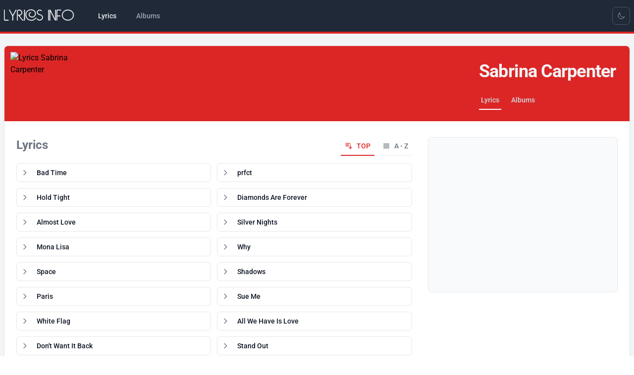

--- FILE ---
content_type: text/html; charset=UTF-8
request_url: https://song-lyrics.info/sabrina-carpenter
body_size: 20843
content:
<!DOCTYPE html>
<html lang="en" x-data="{ darkMode: localStorage.getItem('dark') === 'true'}"
			x-init="$watch('darkMode', val => localStorage.setItem('dark', val))"
			x-bind:class="{ 'dark': darkMode }">
    <head>
        <meta charset="utf-8">
        <meta name="viewport" content="width=device-width, initial-scale=1">
        <meta name="csrf-token" content="">

        <title>Sabrina Carpenter lyrics</title>
        <meta name ="description" content="Lyrics - Sabrina Carpenter">
        <meta name ="keywords" content="Sabrina Carpenter, lyrics, list of songs">

        <!-- Social tags -->
        <meta property="og:title" content=">Sabrina Carpenter lyrics">
        <meta property="og:type" content="website" />
        <meta property="og:description" content="Lyrics - Sabrina Carpenter">
        <meta property="og:image" content="https://img.pop-music.cz/lyrics/interpreters/lm3/sabrina-carpenter.jpg">
        <meta property="og:url" content="sabrina-carpenter">
        <meta property="og:locale" content="en_US"/>
        <meta name="twitter:card" content="summary_large_image">

        <link rel="apple-touch-icon" sizes="180x180" href="/images/apple-touch-icon.png">
        <link rel="icon" type="image/png" sizes="32x32" href="/images/favicon-32x32.png">
        <link rel="icon" type="image/png" sizes="16x16" href="/images/favicon-16x16.png">
        <link rel="manifest" href="/site.webmanifest">

        <!-- Google tag (gtag.js) -->
        <script async src="https://www.googletagmanager.com/gtag/js?id=G-PSS1S8V4G0"></script>
        <script>
            window.dataLayer = window.dataLayer || [];
            function gtag(){dataLayer.push(arguments);}
            gtag('js', new Date());
            gtag('config', 'G-PSS1S8V4G0');
        </script>

        <!-- Scripts -->
        <link rel="preload" as="style" href="https://song-lyrics.info/build/assets/app-64d6ca98.css" /><link rel="modulepreload" href="https://song-lyrics.info/build/assets/app-35190ca4.js" /><link rel="stylesheet" href="https://song-lyrics.info/build/assets/app-64d6ca98.css" data-navigate-track="reload" /><script type="module" src="https://song-lyrics.info/build/assets/app-35190ca4.js" data-navigate-track="reload"></script>        <!-- Livewire Scripts -->
<script src="/livewire/livewire.js?id=f477dd12"   data-csrf="" data-update-uri="/livewire/update" data-navigate-once="true"></script>

        <!-- Styles -->
        <!-- Livewire Styles --><style >[wire\:loading][wire\:loading], [wire\:loading\.delay][wire\:loading\.delay], [wire\:loading\.inline-block][wire\:loading\.inline-block], [wire\:loading\.inline][wire\:loading\.inline], [wire\:loading\.block][wire\:loading\.block], [wire\:loading\.flex][wire\:loading\.flex], [wire\:loading\.table][wire\:loading\.table], [wire\:loading\.grid][wire\:loading\.grid], [wire\:loading\.inline-flex][wire\:loading\.inline-flex] {display: none;}[wire\:loading\.delay\.none][wire\:loading\.delay\.none], [wire\:loading\.delay\.shortest][wire\:loading\.delay\.shortest], [wire\:loading\.delay\.shorter][wire\:loading\.delay\.shorter], [wire\:loading\.delay\.short][wire\:loading\.delay\.short], [wire\:loading\.delay\.default][wire\:loading\.delay\.default], [wire\:loading\.delay\.long][wire\:loading\.delay\.long], [wire\:loading\.delay\.longer][wire\:loading\.delay\.longer], [wire\:loading\.delay\.longest][wire\:loading\.delay\.longest] {display: none;}[wire\:offline][wire\:offline] {display: none;}[wire\:dirty]:not(textarea):not(input):not(select) {display: none;}:root {--livewire-progress-bar-color: #2299dd;}[x-cloak] {display: none !important;}</style>

    </head>
    <body class="font-sans antialiased">
        <div x-data="{&quot;show&quot;:true,&quot;style&quot;:&quot;success&quot;,&quot;message&quot;:null}"
            :class="{ 'bg-indigo-500': style == 'success', 'bg-red-700': style == 'danger', 'bg-gray-500': style != 'success' && style != 'danger' }"
            style="display: none;"
            x-show="show && message"
            x-on:banner-message.window="
                style = event.detail.style;
                message = event.detail.message;
                show = true;
            ">
    <div class="max-w-screen-xl mx-auto py-2 px-3 sm:px-6 lg:px-8">
        <div class="flex items-center justify-between flex-wrap">
            <div class="w-0 flex-1 flex items-center min-w-0">
                <span class="flex p-2 rounded-lg" :class="{ 'bg-indigo-600': style == 'success', 'bg-red-600': style == 'danger' }">
                    <svg x-show="style == 'success'" class="h-5 w-5 text-white" xmlns="http://www.w3.org/2000/svg" fill="none" viewBox="0 0 24 24" stroke-width="1.5" stroke="currentColor">
                        <path stroke-linecap="round" stroke-linejoin="round" d="M9 12.75L11.25 15 15 9.75M21 12a9 9 0 11-18 0 9 9 0 0118 0z" />
                    </svg>
                    <svg x-show="style == 'danger'" class="h-5 w-5 text-white" xmlns="http://www.w3.org/2000/svg" fill="none" viewBox="0 0 24 24" stroke-width="1.5" stroke="currentColor">
                        <path stroke-linecap="round" stroke-linejoin="round" d="M12 9v3.75m9-.75a9 9 0 11-18 0 9 9 0 0118 0zm-9 3.75h.008v.008H12v-.008z" />
                    </svg>
                    <svg x-show="style != 'success' && style != 'danger'" class="h-5 w-5 text-white" xmlns="http://www.w3.org/2000/svg" fill="none" viewBox="0 0 24 24" stroke-width="1.5" stroke="currentColor">
                        <path stroke-linecap="round" stroke-linejoin="round" d="M11.25 11.25l.041-.02a.75.75 0 011.063.852l-.708 2.836a.75.75 0 001.063.853l.041-.021M21 12a9 9 0 11-18 0 9 9 0 0118 0zm-9-3.75h.008v.008H12V8.25z" />
                    </svg>
                </span>

                <p class="ms-3 font-medium text-sm text-white truncate" x-text="message"></p>
            </div>

            <div class="shrink-0 sm:ms-3">
                <button
                    type="button"
                    class="-me-1 flex p-2 rounded-md focus:outline-none sm:-me-2 transition"
                    :class="{ 'hover:bg-indigo-600 focus:bg-indigo-600': style == 'success', 'hover:bg-red-600 focus:bg-red-600': style == 'danger' }"
                    aria-label="Dismiss"
                    x-on:click="show = false">
                    <svg class="h-5 w-5 text-white" xmlns="http://www.w3.org/2000/svg" fill="none" viewBox="0 0 24 24" stroke-width="1.5" stroke="currentColor">
                        <path stroke-linecap="round" stroke-linejoin="round" d="M6 18L18 6M6 6l12 12" />
                    </svg>
                </button>
            </div>
        </div>
    </div>
</div>

        <div class="min-h-screen bg-gray-100 dark:bg-gray-900">
            
            <nav x-data="{ open: false }" class="bg-gray-800 border-b-4 border-primary-600 dark:border-primary-800"> <!-- bg-white dark:bg-gray-800 border-b border-gray-100 dark:border-gray-700 -->
    <!-- Primary Navigation Menu -->
    <div class="container mx-auto px-2">
        <div class="flex justify-between h-16">
            <div class="flex">
                <!-- Logo -->
                <div class="shrink-0 flex items-center">
                    <a href="https://song-lyrics.info">
                        <svg viewBox="0 -3 85 21" xmlns="http://www.w3.org/2000/svg" class="block h-9 w-auto fill-white stroke-white stroke-[0.25] hover:stroke-1">
  <path d="M 5.04 12.978 L 1.044 12.978 C 0.756 12.978 0.51 12.876 0.306 12.672 C 0.102 12.468 0 12.222 0 11.934 L 0 0.702 C 0 0.57 0.039 0.468 0.117 0.396 C 0.195 0.324 0.282 0.288 0.378 0.288 C 0.474 0.288 0.561 0.324 0.639 0.396 C 0.717 0.468 0.756 0.57 0.756 0.702 L 0.756 11.934 C 0.756 12.018 0.783 12.087 0.837 12.141 C 0.891 12.195 0.96 12.222 1.044 12.222 L 5.04 12.222 C 5.172 12.222 5.271 12.261 5.337 12.339 C 5.403 12.417 5.436 12.504 5.436 12.6 C 5.436 12.696 5.403 12.783 5.337 12.861 C 5.271 12.939 5.172 12.978 5.04 12.978 Z M 14.481 0.882 L 10.701 7.758 L 10.701 12.6 C 10.701 12.732 10.662 12.831 10.584 12.897 C 10.506 12.963 10.425 12.996 10.341 12.996 C 10.245 12.996 10.158 12.963 10.08 12.897 C 10.002 12.831 9.963 12.732 9.963 12.6 L 9.963 7.758 L 6.183 0.882 C 6.171 0.846 6.156 0.81 6.138 0.774 C 6.12 0.738 6.111 0.702 6.111 0.666 C 6.111 0.558 6.153 0.468 6.237 0.396 C 6.321 0.324 6.417 0.294 6.525 0.306 C 6.585 0.306 6.642 0.324 6.696 0.36 C 6.75 0.396 6.795 0.45 6.831 0.522 L 10.323 6.894 L 13.833 0.522 C 13.869 0.45 13.914 0.396 13.968 0.36 C 14.022 0.324 14.079 0.306 14.139 0.306 C 14.247 0.294 14.343 0.324 14.427 0.396 C 14.511 0.468 14.553 0.558 14.553 0.666 C 14.541 0.702 14.532 0.738 14.526 0.774 C 14.52 0.81 14.505 0.846 14.481 0.882 Z M 22.762 12.978 C 22.714 12.978 22.669 12.978 22.627 12.978 C 22.585 12.978 22.546 12.978 22.51 12.978 C 22.186 12.978 21.88 12.909 21.592 12.771 C 21.304 12.633 21.064 12.432 20.872 12.168 C 20.284 11.376 19.702 10.584 19.126 9.792 C 18.55 9 17.974 8.208 17.398 7.416 C 17.314 7.284 17.212 7.17 17.092 7.074 C 16.972 6.978 16.84 6.906 16.696 6.858 C 16.588 6.822 16.51 6.771 16.462 6.705 C 16.414 6.639 16.396 6.564 16.408 6.48 C 16.408 6.384 16.441 6.3 16.507 6.228 C 16.573 6.156 16.66 6.12 16.768 6.12 C 16.78 6.12 16.792 6.12 16.804 6.12 C 16.816 6.12 16.828 6.12 16.84 6.12 C 16.852 6.12 16.864 6.123 16.876 6.129 C 16.888 6.135 16.9 6.138 16.912 6.138 C 16.936 6.138 16.957 6.141 16.975 6.147 C 16.993 6.153 17.014 6.162 17.038 6.174 C 17.062 6.186 17.083 6.195 17.101 6.201 C 17.119 6.207 17.14 6.216 17.164 6.228 C 17.296 6.276 17.434 6.312 17.578 6.336 C 17.722 6.36 17.866 6.372 18.01 6.372 C 18.694 6.372 19.306 6.117 19.846 5.607 C 20.386 5.097 20.656 4.47 20.656 3.726 C 20.656 2.994 20.398 2.37 19.882 1.854 C 19.366 1.338 18.742 1.08 18.01 1.08 C 17.95 1.08 17.89 1.08 17.83 1.08 C 17.77 1.08 17.71 1.08 17.65 1.08 C 17.578 1.08 17.512 1.08 17.452 1.08 C 17.392 1.08 17.332 1.08 17.272 1.08 C 16.948 1.08 16.672 1.194 16.444 1.422 C 16.216 1.65 16.102 1.92 16.102 2.232 C 16.102 3.96 16.102 5.688 16.102 7.416 C 16.102 9.144 16.102 10.872 16.102 12.6 C 16.102 12.732 16.063 12.831 15.985 12.897 C 15.907 12.963 15.826 12.996 15.742 12.996 C 15.646 12.996 15.559 12.963 15.481 12.897 C 15.403 12.831 15.364 12.732 15.364 12.6 C 15.364 10.872 15.364 9.144 15.364 7.416 C 15.364 5.688 15.364 3.96 15.364 2.232 C 15.364 1.704 15.55 1.254 15.922 0.882 C 16.294 0.51 16.744 0.324 17.272 0.324 C 17.332 0.324 17.392 0.324 17.452 0.324 C 17.512 0.324 17.578 0.324 17.65 0.324 C 17.71 0.324 17.77 0.324 17.83 0.324 C 17.89 0.324 17.95 0.324 18.01 0.324 C 18.946 0.324 19.747 0.657 20.413 1.323 C 21.079 1.989 21.412 2.79 21.412 3.726 C 21.412 4.626 21.088 5.412 20.44 6.084 C 19.792 6.756 19.012 7.104 18.1 7.128 C 18.16 7.2 18.358 7.464 18.694 7.92 C 19.03 8.376 19.39 8.874 19.774 9.414 C 20.194 9.99 20.581 10.518 20.935 10.998 C 21.289 11.478 21.466 11.718 21.466 11.718 C 21.574 11.874 21.712 11.997 21.88 12.087 C 22.048 12.177 22.222 12.228 22.402 12.24 C 22.414 12.24 22.432 12.24 22.456 12.24 C 22.48 12.24 22.498 12.24 22.51 12.24 C 22.522 12.24 22.534 12.24 22.546 12.24 C 22.558 12.24 22.57 12.24 22.582 12.24 C 22.594 12.24 22.606 12.24 22.618 12.24 C 22.63 12.24 22.642 12.24 22.654 12.24 C 22.654 12.24 22.657 12.24 22.663 12.24 C 22.669 12.24 22.678 12.24 22.69 12.24 C 22.702 12.24 22.711 12.24 22.717 12.24 C 22.723 12.24 22.726 12.24 22.726 12.24 C 22.846 12.24 22.939 12.279 23.005 12.357 C 23.071 12.435 23.104 12.522 23.104 12.618 C 23.104 12.702 23.077 12.78 23.023 12.852 C 22.969 12.924 22.882 12.966 22.762 12.978 Z M 24.545 12.6 C 24.545 12.732 24.506 12.831 24.428 12.897 C 24.35 12.963 24.263 12.996 24.167 12.996 C 24.071 12.996 23.984 12.963 23.906 12.897 C 23.828 12.831 23.789 12.732 23.789 12.6 L 23.789 0.702 C 23.789 0.57 23.828 0.468 23.906 0.396 C 23.984 0.324 24.071 0.288 24.167 0.288 C 24.263 0.288 24.35 0.324 24.428 0.396 C 24.506 0.468 24.545 0.57 24.545 0.702 L 24.545 12.6 Z M 37.793 10.206 C 37.169 11.106 36.365 11.817 35.381 12.339 C 34.397 12.861 33.353 13.122 32.249 13.122 C 31.193 13.122 30.248 12.954 29.414 12.618 C 28.58 12.282 27.869 11.808 27.281 11.196 C 26.669 10.56 26.204 9.801 25.886 8.919 C 25.568 8.037 25.409 7.074 25.409 6.03 C 25.409 4.338 26.027 2.91 27.263 1.746 C 28.499 0.582 29.945 0 31.601 0 C 32.489 0 33.29 0.117 34.004 0.351 C 34.718 0.585 35.321 0.918 35.813 1.35 C 36.317 1.794 36.704 2.334 36.974 2.97 C 37.244 3.606 37.379 4.314 37.379 5.094 C 37.379 6.234 36.968 7.227 36.146 8.073 C 35.324 8.919 34.337 9.342 33.185 9.342 C 32.129 9.342 31.193 9.045 30.377 8.451 C 29.561 7.857 29.153 6.99 29.153 5.85 C 29.153 5.802 29.156 5.751 29.162 5.697 C 29.168 5.643 29.171 5.592 29.171 5.544 C 29.255 5.004 29.504 4.509 29.918 4.059 C 30.332 3.609 30.821 3.384 31.385 3.384 C 31.517 3.384 31.619 3.423 31.691 3.501 C 31.763 3.579 31.799 3.66 31.799 3.744 C 31.799 3.84 31.763 3.927 31.691 4.005 C 31.619 4.083 31.517 4.122 31.385 4.122 C 31.049 4.122 30.749 4.257 30.485 4.527 C 30.221 4.797 30.047 5.094 29.963 5.418 C 29.939 5.49 29.921 5.562 29.909 5.634 C 29.897 5.706 29.891 5.778 29.891 5.85 C 29.891 6.786 30.23 7.479 30.908 7.929 C 31.586 8.379 32.345 8.604 33.185 8.604 C 34.133 8.604 34.943 8.256 35.615 7.56 C 36.287 6.864 36.623 6.042 36.623 5.094 C 36.623 4.422 36.512 3.819 36.29 3.285 C 36.068 2.751 35.747 2.298 35.327 1.926 C 34.895 1.542 34.367 1.251 33.743 1.053 C 33.119 0.855 32.405 0.756 31.601 0.756 C 30.149 0.756 28.877 1.26 27.785 2.268 C 26.693 3.276 26.147 4.53 26.147 6.03 C 26.147 6.978 26.288 7.851 26.57 8.649 C 26.852 9.447 27.269 10.128 27.821 10.692 C 28.337 11.22 28.967 11.634 29.711 11.934 C 30.455 12.234 31.301 12.384 32.249 12.384 C 33.245 12.384 34.175 12.15 35.039 11.682 C 35.903 11.214 36.617 10.578 37.181 9.774 C 37.217 9.726 37.253 9.69 37.289 9.666 C 37.325 9.642 37.361 9.624 37.397 9.612 C 37.409 9.612 37.427 9.609 37.451 9.603 C 37.475 9.597 37.493 9.594 37.505 9.594 C 37.601 9.594 37.688 9.63 37.766 9.702 C 37.844 9.774 37.883 9.864 37.883 9.972 C 37.883 10.008 37.874 10.044 37.856 10.08 C 37.838 10.116 37.817 10.158 37.793 10.206 Z M 45.704 9.378 C 45.704 10.422 45.308 11.283 44.516 11.961 C 43.724 12.639 42.824 12.978 41.816 12.978 C 41.78 12.978 41.741 12.978 41.699 12.978 C 41.657 12.978 41.618 12.978 41.582 12.978 C 41.006 12.93 40.451 12.741 39.917 12.411 C 39.383 12.081 38.948 11.688 38.612 11.232 C 38.576 11.184 38.552 11.139 38.54 11.097 C 38.528 11.055 38.522 11.016 38.522 10.98 C 38.522 10.872 38.561 10.785 38.639 10.719 C 38.717 10.653 38.804 10.62 38.9 10.62 C 38.96 10.62 39.014 10.632 39.062 10.656 C 39.11 10.68 39.158 10.722 39.206 10.782 C 39.47 11.142 39.809 11.454 40.223 11.718 C 40.637 11.982 41.066 12.144 41.51 12.204 C 41.558 12.204 41.609 12.207 41.663 12.213 C 41.717 12.219 41.768 12.222 41.816 12.222 C 42.62 12.222 43.343 11.958 43.985 11.43 C 44.627 10.902 44.948 10.218 44.948 9.378 C 44.948 8.766 44.747 8.229 44.345 7.767 C 43.943 7.305 43.466 6.978 42.914 6.786 C 42.866 6.774 42.818 6.759 42.77 6.741 C 42.722 6.723 42.674 6.708 42.626 6.696 C 42.242 6.564 41.861 6.429 41.483 6.291 C 41.105 6.153 40.742 5.994 40.394 5.814 C 39.914 5.562 39.524 5.22 39.224 4.788 C 38.924 4.356 38.774 3.864 38.774 3.312 C 38.774 2.892 38.858 2.499 39.026 2.133 C 39.194 1.767 39.428 1.452 39.728 1.188 C 40.016 0.924 40.34 0.72 40.7 0.576 C 41.06 0.432 41.426 0.348 41.798 0.324 C 41.834 0.324 41.867 0.324 41.897 0.324 C 41.927 0.324 41.96 0.324 41.996 0.324 C 42.38 0.324 42.758 0.387 43.13 0.513 C 43.502 0.639 43.838 0.828 44.138 1.08 C 44.198 1.128 44.24 1.176 44.264 1.224 C 44.288 1.272 44.3 1.326 44.3 1.386 C 44.3 1.494 44.261 1.587 44.183 1.665 C 44.105 1.743 44.018 1.782 43.922 1.782 C 43.874 1.782 43.829 1.773 43.787 1.755 C 43.745 1.737 43.706 1.71 43.67 1.674 C 43.454 1.506 43.22 1.371 42.968 1.269 C 42.716 1.167 42.458 1.11 42.194 1.098 C 42.158 1.086 42.122 1.08 42.086 1.08 C 42.05 1.08 42.014 1.08 41.978 1.08 C 41.666 1.08 41.357 1.134 41.051 1.242 C 40.745 1.35 40.472 1.518 40.232 1.746 C 40.004 1.95 39.827 2.19 39.701 2.466 C 39.575 2.742 39.518 3.024 39.53 3.312 C 39.53 3.492 39.554 3.669 39.602 3.843 C 39.65 4.017 39.728 4.188 39.836 4.356 C 39.944 4.512 40.076 4.659 40.232 4.797 C 40.388 4.935 40.562 5.052 40.754 5.148 C 41.042 5.304 41.342 5.439 41.654 5.553 C 41.966 5.667 42.278 5.778 42.59 5.886 C 42.602 5.898 42.614 5.904 42.626 5.904 C 42.638 5.904 42.65 5.91 42.662 5.922 C 42.746 5.946 42.827 5.973 42.905 6.003 C 42.983 6.033 43.064 6.06 43.148 6.084 C 43.856 6.312 44.459 6.723 44.957 7.317 C 45.455 7.911 45.704 8.598 45.704 9.378 Z M 52.797 12.6 C 52.797 12.732 52.758 12.831 52.68 12.897 C 52.602 12.963 52.515 12.996 52.419 12.996 C 52.323 12.996 52.236 12.963 52.158 12.897 C 52.08 12.831 52.041 12.732 52.041 12.6 L 52.041 0.702 C 52.041 0.57 52.08 0.468 52.158 0.396 C 52.236 0.324 52.323 0.288 52.419 0.288 C 52.515 0.288 52.602 0.324 52.68 0.396 C 52.758 0.468 52.797 0.57 52.797 0.702 L 52.797 12.6 Z M 60.987 12.438 C 60.987 12.606 60.933 12.732 60.825 12.816 C 60.717 12.9 60.597 12.942 60.465 12.942 C 60.441 12.942 60.417 12.942 60.393 12.942 C 60.369 12.942 60.345 12.936 60.321 12.924 C 60.249 12.912 60.177 12.879 60.105 12.825 C 60.033 12.771 59.973 12.696 59.925 12.6 L 54.345 1.746 C 54.345 3.582 54.345 5.418 54.345 7.254 C 54.345 9.09 54.345 10.926 54.345 12.762 C 54.345 12.894 54.306 12.993 54.228 13.059 C 54.15 13.125 54.069 13.158 53.985 13.158 C 53.889 13.158 53.802 13.125 53.724 13.059 C 53.646 12.993 53.607 12.894 53.607 12.762 C 53.607 11.766 53.607 10.773 53.607 9.783 C 53.607 8.793 53.607 7.8 53.607 6.804 C 53.607 5.82 53.607 4.83 53.607 3.834 C 53.607 2.838 53.607 1.848 53.607 0.864 C 53.607 0.696 53.664 0.564 53.778 0.468 C 53.892 0.372 54.015 0.324 54.147 0.324 C 54.243 0.324 54.33 0.348 54.408 0.396 C 54.486 0.444 54.549 0.516 54.597 0.612 C 55.545 2.436 56.487 4.263 57.423 6.093 C 58.359 7.923 59.295 9.756 60.231 11.592 C 60.231 9.768 60.231 7.95 60.231 6.138 C 60.231 4.326 60.231 2.514 60.231 0.702 C 60.231 0.57 60.27 0.468 60.348 0.396 C 60.426 0.324 60.513 0.288 60.609 0.288 C 60.705 0.288 60.792 0.324 60.87 0.396 C 60.948 0.468 60.987 0.57 60.987 0.702 C 60.987 2.658 60.987 4.611 60.987 6.561 C 60.987 8.511 60.987 10.47 60.987 12.438 Z M 66.847 1.08 L 62.851 1.08 C 62.767 1.08 62.698 1.107 62.644 1.161 C 62.59 1.215 62.563 1.284 62.563 1.368 L 62.563 7.272 L 65.893 7.272 C 66.025 7.272 66.124 7.314 66.19 7.398 C 66.256 7.482 66.289 7.572 66.289 7.668 C 66.289 7.752 66.256 7.833 66.19 7.911 C 66.124 7.989 66.025 8.028 65.893 8.028 L 62.563 8.028 L 62.563 12.6 C 62.563 12.732 62.524 12.831 62.446 12.897 C 62.368 12.963 62.281 12.996 62.185 12.996 C 62.089 12.996 62.002 12.963 61.924 12.897 C 61.846 12.831 61.807 12.732 61.807 12.6 L 61.807 1.368 C 61.807 1.08 61.909 0.834 62.113 0.63 C 62.317 0.426 62.563 0.324 62.851 0.324 L 66.847 0.324 C 66.979 0.324 67.078 0.363 67.144 0.441 C 67.21 0.519 67.243 0.606 67.243 0.702 C 67.243 0.798 67.21 0.885 67.144 0.963 C 67.078 1.041 66.979 1.08 66.847 1.08 Z M 80.059 11.142 C 79.411 11.73 78.676 12.177 77.854 12.483 C 77.032 12.789 76.189 12.954 75.325 12.978 C 75.301 12.978 75.271 12.978 75.235 12.978 C 75.199 12.978 75.163 12.978 75.127 12.978 C 74.227 12.978 73.351 12.825 72.499 12.519 C 71.647 12.213 70.885 11.754 70.213 11.142 C 69.553 10.53 69.052 9.828 68.71 9.036 C 68.368 8.244 68.203 7.434 68.215 6.606 C 68.215 6.57 68.215 6.537 68.215 6.507 C 68.215 6.477 68.215 6.444 68.215 6.408 C 68.239 5.628 68.419 4.86 68.755 4.104 C 69.091 3.348 69.577 2.682 70.213 2.106 C 70.849 1.53 71.59 1.08 72.436 0.756 C 73.282 0.432 74.179 0.27 75.127 0.27 C 76.087 0.27 76.993 0.432 77.845 0.756 C 78.697 1.08 79.435 1.53 80.059 2.106 C 80.731 2.718 81.232 3.42 81.562 4.212 C 81.892 5.004 82.057 5.814 82.057 6.642 C 82.057 6.678 82.057 6.711 82.057 6.741 C 82.057 6.771 82.057 6.804 82.057 6.84 C 82.033 7.62 81.853 8.388 81.517 9.144 C 81.181 9.9 80.695 10.566 80.059 11.142 Z M 81.301 6.624 C 81.301 4.92 80.674 3.561 79.42 2.547 C 78.166 1.533 76.735 1.026 75.127 1.026 C 73.531 1.026 72.103 1.53 70.843 2.538 C 69.583 3.546 68.953 4.908 68.953 6.624 C 68.953 8.328 69.583 9.687 70.843 10.701 C 72.103 11.715 73.531 12.222 75.127 12.222 C 76.723 12.222 78.151 11.715 79.411 10.701 C 80.671 9.687 81.301 8.328 81.301 6.624 Z" />
</svg>                        <!-- <x-application-logo-en class="block h-9 w-auto fill-white stroke-white stroke-[0.25] hover:stroke-1" />
                         block h-9 w-auto fill-gray-900 stroke-gray-900 dark:fill-white dark:stroke-white stroke-[0.25] hover:stroke-1 -->
                    </a>
                </div>

                <!-- Navigation Links -->
                <div class="hidden space-x-8 sm:-my-px sm:ms-10 sm:flex">
                    <!-- 
inline-flex items-center px-1 pt-1 border-b-2 border-red-600 dark:border-red-800 text-sm font-medium leading-5 text-gray-900 dark:text-gray-100 focus:outline-none focus:border-red-700 transition duration-150 ease-in-out
inline-flex items-center px-1 pt-1 border-b-2 border-transparent text-sm font-medium leading-5 text-gray-500 dark:text-gray-400 hover:text-gray-700 dark:hover:text-gray-300 hover:border-gray-300 dark:hover:border-gray-700 focus:outline-none focus:text-gray-700 dark:focus:text-gray-300 focus:border-gray-300 dark:focus:border-gray-700 transition duration-150 ease-in-out
 -->

<a class="inline-flex items-center px-1 pt-1 border-b-4 border-transparent text-sm font-medium leading-5 text-gray-100 focus:outline-none focus:border-red-700 transition duration-150 ease-in-out" href="https://song-lyrics.info">
    Lyrics
</a>
                    <!-- 
inline-flex items-center px-1 pt-1 border-b-2 border-red-600 dark:border-red-800 text-sm font-medium leading-5 text-gray-900 dark:text-gray-100 focus:outline-none focus:border-red-700 transition duration-150 ease-in-out
inline-flex items-center px-1 pt-1 border-b-2 border-transparent text-sm font-medium leading-5 text-gray-500 dark:text-gray-400 hover:text-gray-700 dark:hover:text-gray-300 hover:border-gray-300 dark:hover:border-gray-700 focus:outline-none focus:text-gray-700 dark:focus:text-gray-300 focus:border-gray-300 dark:focus:border-gray-700 transition duration-150 ease-in-out
 -->

<a class="inline-flex items-center px-1 pt-1 border-b-4 border-transparent text-sm font-medium leading-5 text-gray-400 hover:text-gray-200 focus:outline-none focus:text-gray-200 transition duration-150 ease-in-out" href="https://song-lyrics.info/albumy">
    Albums
</a>
                </div>
            </div>

            <div class="hidden sm:flex sm:items-center sm:ms-6">
                <!-- 
flex items-center justify-center w-9 h-9 text-xs font-medium text-gray-700 bg-white border border-gray-200 rounded-lg toggle-full-view hover:bg-gray-100 hover:text-blue-700 focus:z-10 focus:ring-2 focus:ring-gray-300 dark:focus:ring-gray-500 dark:bg-gray-800 focus:outline-none dark:text-gray-400 dark:border-gray-600 dark:hover:text-white dark:hover:bg-gray-700
 -->
<div class="">
    <template x-if="darkMode">
        <button type="button" @click="darkMode = !darkMode"
            class="flex items-center justify-center w-9 h-9 text-xs font-medium border rounded-lg toggle-full-view focus:z-10 focus:ring-2 focus:ring-gray-500 bg-gray-800 focus:outline-none text-gray-400 border-gray-600 hover:text-white hover:bg-gray-700">
            <svg xmlns="http://www.w3.org/2000/svg" fill="none" viewBox="0 0 24 24" stroke-width="1.5"
                stroke="currentColor" class="w-4 h-4">
                <path stroke-linecap="round" stroke-linejoin="round"
                    d="M12 3v2.25m6.364.386l-1.591 1.591M21 12h-2.25m-.386 6.364l-1.591-1.591M12 18.75V21m-4.773-4.227l-1.591 1.591M5.25 12H3m4.227-4.773L5.636 5.636M15.75 12a3.75 3.75 0 11-7.5 0 3.75 3.75 0 017.5 0z" />
            </svg>
            <span class="sr-only">Toggle Light Mode</span>
        </button>
    </template>
    <template x-if="!darkMode">
        <button type="button" @click="darkMode = !darkMode"
            class="flex items-center justify-center w-9 h-9 text-xs font-medium border rounded-lg toggle-full-view focus:z-10 focus:ring-2 focus:ring-gray-500 bg-gray-800 focus:outline-none text-gray-400 border-gray-600 hover:text-white hover:bg-gray-700">
            <svg xmlns="http://www.w3.org/2000/svg" fill="none" viewBox="0 0 24 24" stroke-width="1.5"
                stroke="currentColor" class="w-4 h-4">
                <path stroke-linecap="round" stroke-linejoin="round"
                    d="M21.752 15.002A9.718 9.718 0 0118 15.75c-5.385 0-9.75-4.365-9.75-9.75 0-1.33.266-2.597.748-3.752A9.753 9.753 0 003 11.25C3 16.635 7.365 21 12.75 21a9.753 9.753 0 009.002-5.998z" />
            </svg>

            <span class="sr-only">Toggle Dark Mode</span>
        </button>
    </template>
</div>            </div>
            
            <div class="flex items-center sm:hidden">
                <!-- Switch -->
                <!-- 
flex items-center justify-center w-9 h-9 text-xs font-medium text-gray-700 bg-white border border-gray-200 rounded-lg toggle-full-view hover:bg-gray-100 hover:text-blue-700 focus:z-10 focus:ring-2 focus:ring-gray-300 dark:focus:ring-gray-500 dark:bg-gray-800 focus:outline-none dark:text-gray-400 dark:border-gray-600 dark:hover:text-white dark:hover:bg-gray-700
 -->
<div class="">
    <template x-if="darkMode">
        <button type="button" @click="darkMode = !darkMode"
            class="flex items-center justify-center w-9 h-9 text-xs font-medium border rounded-lg toggle-full-view focus:z-10 focus:ring-2 focus:ring-gray-500 bg-gray-800 focus:outline-none text-gray-400 border-gray-600 hover:text-white hover:bg-gray-700">
            <svg xmlns="http://www.w3.org/2000/svg" fill="none" viewBox="0 0 24 24" stroke-width="1.5"
                stroke="currentColor" class="w-4 h-4">
                <path stroke-linecap="round" stroke-linejoin="round"
                    d="M12 3v2.25m6.364.386l-1.591 1.591M21 12h-2.25m-.386 6.364l-1.591-1.591M12 18.75V21m-4.773-4.227l-1.591 1.591M5.25 12H3m4.227-4.773L5.636 5.636M15.75 12a3.75 3.75 0 11-7.5 0 3.75 3.75 0 017.5 0z" />
            </svg>
            <span class="sr-only">Toggle Light Mode</span>
        </button>
    </template>
    <template x-if="!darkMode">
        <button type="button" @click="darkMode = !darkMode"
            class="flex items-center justify-center w-9 h-9 text-xs font-medium border rounded-lg toggle-full-view focus:z-10 focus:ring-2 focus:ring-gray-500 bg-gray-800 focus:outline-none text-gray-400 border-gray-600 hover:text-white hover:bg-gray-700">
            <svg xmlns="http://www.w3.org/2000/svg" fill="none" viewBox="0 0 24 24" stroke-width="1.5"
                stroke="currentColor" class="w-4 h-4">
                <path stroke-linecap="round" stroke-linejoin="round"
                    d="M21.752 15.002A9.718 9.718 0 0118 15.75c-5.385 0-9.75-4.365-9.75-9.75 0-1.33.266-2.597.748-3.752A9.753 9.753 0 003 11.25C3 16.635 7.365 21 12.75 21a9.753 9.753 0 009.002-5.998z" />
            </svg>

            <span class="sr-only">Toggle Dark Mode</span>
        </button>
    </template>
</div>                <!-- Hamburger -->
                <button @click="open = ! open" class="inline-flex items-center justify-center p-2 rounded-md text-gray-500 hover:text-gray-400 hover:bg-gray-900 focus:outline-none focus:bg-gray-900 focus:text-gray-400 transition duration-150 ease-in-out">
                    <svg class="h-6 w-6" stroke="currentColor" fill="none" viewBox="0 0 24 24">
                        <path :class="{'hidden': open, 'inline-flex': ! open }" class="inline-flex" stroke-linecap="round" stroke-linejoin="round" stroke-width="2" d="M4 6h16M4 12h16M4 18h16" />
                        <path :class="{'hidden': ! open, 'inline-flex': open }" class="hidden" stroke-linecap="round" stroke-linejoin="round" stroke-width="2" d="M6 18L18 6M6 6l12 12" />
                    </svg>
                </button>
            </div>
        </div>
    </div>

    <!-- Responsive Navigation Menu -->
    <div :class="{'block': open, 'hidden': ! open}" class="hidden sm:hidden">
        <div class="pt-2 pb-3 space-y-1">
            <a class="block w-full ps-3 pe-4 py-2 border-l-4 border-red-600 dark:border-red-800 text-start text-base font-medium text-red-700 dark:text-red-300 bg-red-50 dark:bg-red-900/50 focus:outline-none focus:text-red-800 dark:focus:text-red-200 focus:bg-red-100 dark:focus:bg-red-900 focus:border-red-700 dark:focus:border-red-300 transition duration-150 ease-in-out" href="https://song-lyrics.info">
    Lyrics
</a>
            <a class="block w-full ps-3 pe-4 py-2 border-l-4 border-transparent text-start text-base font-medium text-gray-600 dark:text-gray-400 hover:text-gray-800 dark:hover:text-gray-200 hover:bg-gray-50 dark:hover:bg-gray-700 hover:border-gray-300 dark:hover:border-gray-600 focus:outline-none focus:text-gray-800 dark:focus:text-gray-200 focus:bg-gray-50 dark:focus:bg-gray-700 focus:border-gray-300 dark:focus:border-gray-600 transition duration-150 ease-in-out" href="https://song-lyrics.info/albumy">
    Albums
</a>
        </div>
    </div>
</nav>
            <div class="py-0 sm:py-6">
                <div class="container mx-auto sm:px-2">            
                    <div class="bg-white dark:bg-gray-800 sm:border border-gray-200 dark:border-gray-700 overflow-hidden shadow-sm sm:rounded-lg">
            
                    <!-- Page Heading -->
                    
                    <!-- Page Content -->
                    <main>
                        <div class="bg-red-600 dark:bg-red-800 flex items-center justify-between p-3">

<img class="h-32 w-32 rounded-md" src="https://img.pop-music.cz/lyrics/interpreters/lm3/sabrina-carpenter.jpg" alt="Lyrics Sabrina Carpenter" />

<div class="mt-2 mr-4 justify-center align-middle">
    <h2 class="text-3xl leading-9 font-bold tracking-tight mb-6 text-gray-100 sm:text-4xl sm:leading-10">
        Sabrina Carpenter
    </h2>
    <div class="flex space-x-4">
        <a class="inline-flex items-center px-1 pt-1 pb-2 border-b-2 border-white dark:border-gray-900 text-sm font-medium leading-5 text-gray-300 dark:text-gray-100 focus:outline-none focus:border-red-700 transition duration-150 ease-in-out" href="/sabrina-carpenter">
    Lyrics
</a>
        <a class="inline-flex items-center px-1 pt-1 pb-2 border-b-2 border-transparent text-sm font-medium leading-5 text-gray-300 dark:text-gray-400 hover:text-white dark:hover:text-gray-300 focus:outline-none focus:text-gray-100 dark:focus:text-gray-300 dark:focus:border-gray-700 transition duration-150 ease-in-out" href="/sabrina-carpenter/_albumy">
    Albums
</a>
    </div>
</div>
</div>

    <section class="">
        <div class="gap-8 py-4 px-4 lg:grid lg:grid-cols-3 content-start lg:py-8 lg:px-6">
            <!-- Main column -->
            <div class="lg:col-span-2">
                <div class="font-light text-gray-500 sm:text-lg dark:text-gray-400">

                    <div class="sm:grid sm:grid-cols-2 sm:gap-4">
                        <!-- Nadpis -->
                        <div class="mb-4">
                            <h3 class="text-2xl font-bold dark:text-white">Lyrics</h3>
                        </div>

                        <!-- Přepínač -->
                        <div class="mb-4">
                            <ul id="default-tab" data-tabs-toggle="#default-tab-content" role="tablist"
                                class="flex flex-row-reverse -mb-px text-sm font-medium text-center text-gray-500 dark:text-gray-400">
                                <li class="ms-2" role="presentation">
                                    <a href="#" id="all-tab" data-tabs-target="#all" type="button" role="tab" aria-controls="all" aria-selected="false"
                                        class="inline-flex items-center justify-center p-2 border-b-2
                                        hover:text-gray-600 hover:border-gray-300 dark:hover:text-gray-300
                                        active:text-primary-600 active:border-primary-600 dark:active:text-primary-500 dark:active:border-primary-500" aria-current="page">
                                        <svg xmlns="http://www.w3.org/2000/svg" class="h-4 w-4 me-2" fill="none" viewBox="0 0 24 24" stroke="currentColor" stroke-width="2">
                                            <path stroke-linecap="round" stroke-linejoin="round" d="M4 6h16M4 10h16M4 14h16M4 18h16" />
                                        </svg>
                                        A - Z
                                    </a>
                                </li>
                                <li class="ms-2" role="presentation">
                                    <a href="#" id="top-tab" data-tabs-target="#top" type="button" role="tab" aria-controls="top" aria-selected="true"
                                        class="inline-flex items-center justify-center p-2 border-b-2 active
                                        hover:text-gray-600 hover:border-gray-300 dark:hover:text-gray-300">
                                        <svg xmlns="http://www.w3.org/2000/svg" class="h-4 w-4 me-2" fill="none" viewBox="0 0 24 24" stroke="currentColor" stroke-width="2">
                                            <path stroke-linecap="round" stroke-linejoin="round" d="M3 4h13M3 8h9m-9 4h9m5-4v12m0 0l-4-4m4 4l4-4" />
                                        </svg>
                                        TOP
                                    </a>
                                </li>
                            </ul>
                        </div>
                    </div>

                    <div id="default-tab-content">
                        <!-- TOP songs -->
                        <div class="hidden" id="top" role="tabpanel" aria-labelledby="top-tab">
                            <ul class="pb-4 md:pb-8 gap-2 md:gap-3 sm:grid sm:grid-cols-2">
                                                                    <li class="border rounded-md p-2 mb-2 sm:mb-0 border-gray-200 dark:border-gray-700 hover:bg-gray-50 dark:hover:bg-gray-600">
                                    <a href="/sabrina-carpenter/bad-time">
                                        <div class="flex items-center space-x-4">
                                            <div class="flex-shrink-0">
                                                <svg xmlns="http://www.w3.org/2000/svg" class="h-4 w-4" fill="none" viewBox="0 0 24 24" stroke="currentColor" stroke-width="2">
                                                    <path stroke-linecap="round" stroke-linejoin="round" d="M9 5l7 7-7 7" />
                                                </svg>
                                            </div>
                                            <div class="flex-1 min-w-0">
                                                <p class="text-sm font-medium text-gray-900 hover:text-primary-600 truncate dark:text-white">
                                                    Bad Time
                                                </p>
                                            </div>
                                            <div class="inline-flex items-center text-base text-gray-900 dark:text-white">
                                            </div>
                                        </div>
                                    </a>    
                                    </li>
                                                                    <li class="border rounded-md p-2 mb-2 sm:mb-0 border-gray-200 dark:border-gray-700 hover:bg-gray-50 dark:hover:bg-gray-600">
                                    <a href="/sabrina-carpenter/prfct">
                                        <div class="flex items-center space-x-4">
                                            <div class="flex-shrink-0">
                                                <svg xmlns="http://www.w3.org/2000/svg" class="h-4 w-4" fill="none" viewBox="0 0 24 24" stroke="currentColor" stroke-width="2">
                                                    <path stroke-linecap="round" stroke-linejoin="round" d="M9 5l7 7-7 7" />
                                                </svg>
                                            </div>
                                            <div class="flex-1 min-w-0">
                                                <p class="text-sm font-medium text-gray-900 hover:text-primary-600 truncate dark:text-white">
                                                    prfct
                                                </p>
                                            </div>
                                            <div class="inline-flex items-center text-base text-gray-900 dark:text-white">
                                            </div>
                                        </div>
                                    </a>    
                                    </li>
                                                                    <li class="border rounded-md p-2 mb-2 sm:mb-0 border-gray-200 dark:border-gray-700 hover:bg-gray-50 dark:hover:bg-gray-600">
                                    <a href="/sabrina-carpenter/hold-tight">
                                        <div class="flex items-center space-x-4">
                                            <div class="flex-shrink-0">
                                                <svg xmlns="http://www.w3.org/2000/svg" class="h-4 w-4" fill="none" viewBox="0 0 24 24" stroke="currentColor" stroke-width="2">
                                                    <path stroke-linecap="round" stroke-linejoin="round" d="M9 5l7 7-7 7" />
                                                </svg>
                                            </div>
                                            <div class="flex-1 min-w-0">
                                                <p class="text-sm font-medium text-gray-900 hover:text-primary-600 truncate dark:text-white">
                                                    Hold Tight
                                                </p>
                                            </div>
                                            <div class="inline-flex items-center text-base text-gray-900 dark:text-white">
                                            </div>
                                        </div>
                                    </a>    
                                    </li>
                                                                    <li class="border rounded-md p-2 mb-2 sm:mb-0 border-gray-200 dark:border-gray-700 hover:bg-gray-50 dark:hover:bg-gray-600">
                                    <a href="/sabrina-carpenter/diamonds-are-forever">
                                        <div class="flex items-center space-x-4">
                                            <div class="flex-shrink-0">
                                                <svg xmlns="http://www.w3.org/2000/svg" class="h-4 w-4" fill="none" viewBox="0 0 24 24" stroke="currentColor" stroke-width="2">
                                                    <path stroke-linecap="round" stroke-linejoin="round" d="M9 5l7 7-7 7" />
                                                </svg>
                                            </div>
                                            <div class="flex-1 min-w-0">
                                                <p class="text-sm font-medium text-gray-900 hover:text-primary-600 truncate dark:text-white">
                                                    Diamonds Are Forever
                                                </p>
                                            </div>
                                            <div class="inline-flex items-center text-base text-gray-900 dark:text-white">
                                            </div>
                                        </div>
                                    </a>    
                                    </li>
                                                                    <li class="border rounded-md p-2 mb-2 sm:mb-0 border-gray-200 dark:border-gray-700 hover:bg-gray-50 dark:hover:bg-gray-600">
                                    <a href="/sabrina-carpenter/almost-love">
                                        <div class="flex items-center space-x-4">
                                            <div class="flex-shrink-0">
                                                <svg xmlns="http://www.w3.org/2000/svg" class="h-4 w-4" fill="none" viewBox="0 0 24 24" stroke="currentColor" stroke-width="2">
                                                    <path stroke-linecap="round" stroke-linejoin="round" d="M9 5l7 7-7 7" />
                                                </svg>
                                            </div>
                                            <div class="flex-1 min-w-0">
                                                <p class="text-sm font-medium text-gray-900 hover:text-primary-600 truncate dark:text-white">
                                                    Almost Love
                                                </p>
                                            </div>
                                            <div class="inline-flex items-center text-base text-gray-900 dark:text-white">
                                            </div>
                                        </div>
                                    </a>    
                                    </li>
                                                                    <li class="border rounded-md p-2 mb-2 sm:mb-0 border-gray-200 dark:border-gray-700 hover:bg-gray-50 dark:hover:bg-gray-600">
                                    <a href="/sabrina-carpenter/silver-nights">
                                        <div class="flex items-center space-x-4">
                                            <div class="flex-shrink-0">
                                                <svg xmlns="http://www.w3.org/2000/svg" class="h-4 w-4" fill="none" viewBox="0 0 24 24" stroke="currentColor" stroke-width="2">
                                                    <path stroke-linecap="round" stroke-linejoin="round" d="M9 5l7 7-7 7" />
                                                </svg>
                                            </div>
                                            <div class="flex-1 min-w-0">
                                                <p class="text-sm font-medium text-gray-900 hover:text-primary-600 truncate dark:text-white">
                                                    Silver Nights
                                                </p>
                                            </div>
                                            <div class="inline-flex items-center text-base text-gray-900 dark:text-white">
                                            </div>
                                        </div>
                                    </a>    
                                    </li>
                                                                    <li class="border rounded-md p-2 mb-2 sm:mb-0 border-gray-200 dark:border-gray-700 hover:bg-gray-50 dark:hover:bg-gray-600">
                                    <a href="/sabrina-carpenter/mona-lisa">
                                        <div class="flex items-center space-x-4">
                                            <div class="flex-shrink-0">
                                                <svg xmlns="http://www.w3.org/2000/svg" class="h-4 w-4" fill="none" viewBox="0 0 24 24" stroke="currentColor" stroke-width="2">
                                                    <path stroke-linecap="round" stroke-linejoin="round" d="M9 5l7 7-7 7" />
                                                </svg>
                                            </div>
                                            <div class="flex-1 min-w-0">
                                                <p class="text-sm font-medium text-gray-900 hover:text-primary-600 truncate dark:text-white">
                                                    Mona Lisa
                                                </p>
                                            </div>
                                            <div class="inline-flex items-center text-base text-gray-900 dark:text-white">
                                            </div>
                                        </div>
                                    </a>    
                                    </li>
                                                                    <li class="border rounded-md p-2 mb-2 sm:mb-0 border-gray-200 dark:border-gray-700 hover:bg-gray-50 dark:hover:bg-gray-600">
                                    <a href="/sabrina-carpenter/why">
                                        <div class="flex items-center space-x-4">
                                            <div class="flex-shrink-0">
                                                <svg xmlns="http://www.w3.org/2000/svg" class="h-4 w-4" fill="none" viewBox="0 0 24 24" stroke="currentColor" stroke-width="2">
                                                    <path stroke-linecap="round" stroke-linejoin="round" d="M9 5l7 7-7 7" />
                                                </svg>
                                            </div>
                                            <div class="flex-1 min-w-0">
                                                <p class="text-sm font-medium text-gray-900 hover:text-primary-600 truncate dark:text-white">
                                                    Why
                                                </p>
                                            </div>
                                            <div class="inline-flex items-center text-base text-gray-900 dark:text-white">
                                            </div>
                                        </div>
                                    </a>    
                                    </li>
                                                                    <li class="border rounded-md p-2 mb-2 sm:mb-0 border-gray-200 dark:border-gray-700 hover:bg-gray-50 dark:hover:bg-gray-600">
                                    <a href="/sabrina-carpenter/space">
                                        <div class="flex items-center space-x-4">
                                            <div class="flex-shrink-0">
                                                <svg xmlns="http://www.w3.org/2000/svg" class="h-4 w-4" fill="none" viewBox="0 0 24 24" stroke="currentColor" stroke-width="2">
                                                    <path stroke-linecap="round" stroke-linejoin="round" d="M9 5l7 7-7 7" />
                                                </svg>
                                            </div>
                                            <div class="flex-1 min-w-0">
                                                <p class="text-sm font-medium text-gray-900 hover:text-primary-600 truncate dark:text-white">
                                                    Space
                                                </p>
                                            </div>
                                            <div class="inline-flex items-center text-base text-gray-900 dark:text-white">
                                            </div>
                                        </div>
                                    </a>    
                                    </li>
                                                                    <li class="border rounded-md p-2 mb-2 sm:mb-0 border-gray-200 dark:border-gray-700 hover:bg-gray-50 dark:hover:bg-gray-600">
                                    <a href="/sabrina-carpenter/shadows">
                                        <div class="flex items-center space-x-4">
                                            <div class="flex-shrink-0">
                                                <svg xmlns="http://www.w3.org/2000/svg" class="h-4 w-4" fill="none" viewBox="0 0 24 24" stroke="currentColor" stroke-width="2">
                                                    <path stroke-linecap="round" stroke-linejoin="round" d="M9 5l7 7-7 7" />
                                                </svg>
                                            </div>
                                            <div class="flex-1 min-w-0">
                                                <p class="text-sm font-medium text-gray-900 hover:text-primary-600 truncate dark:text-white">
                                                    Shadows
                                                </p>
                                            </div>
                                            <div class="inline-flex items-center text-base text-gray-900 dark:text-white">
                                            </div>
                                        </div>
                                    </a>    
                                    </li>
                                                                    <li class="border rounded-md p-2 mb-2 sm:mb-0 border-gray-200 dark:border-gray-700 hover:bg-gray-50 dark:hover:bg-gray-600">
                                    <a href="/sabrina-carpenter/paris">
                                        <div class="flex items-center space-x-4">
                                            <div class="flex-shrink-0">
                                                <svg xmlns="http://www.w3.org/2000/svg" class="h-4 w-4" fill="none" viewBox="0 0 24 24" stroke="currentColor" stroke-width="2">
                                                    <path stroke-linecap="round" stroke-linejoin="round" d="M9 5l7 7-7 7" />
                                                </svg>
                                            </div>
                                            <div class="flex-1 min-w-0">
                                                <p class="text-sm font-medium text-gray-900 hover:text-primary-600 truncate dark:text-white">
                                                    Paris
                                                </p>
                                            </div>
                                            <div class="inline-flex items-center text-base text-gray-900 dark:text-white">
                                            </div>
                                        </div>
                                    </a>    
                                    </li>
                                                                    <li class="border rounded-md p-2 mb-2 sm:mb-0 border-gray-200 dark:border-gray-700 hover:bg-gray-50 dark:hover:bg-gray-600">
                                    <a href="/sabrina-carpenter/sue-me">
                                        <div class="flex items-center space-x-4">
                                            <div class="flex-shrink-0">
                                                <svg xmlns="http://www.w3.org/2000/svg" class="h-4 w-4" fill="none" viewBox="0 0 24 24" stroke="currentColor" stroke-width="2">
                                                    <path stroke-linecap="round" stroke-linejoin="round" d="M9 5l7 7-7 7" />
                                                </svg>
                                            </div>
                                            <div class="flex-1 min-w-0">
                                                <p class="text-sm font-medium text-gray-900 hover:text-primary-600 truncate dark:text-white">
                                                    Sue Me
                                                </p>
                                            </div>
                                            <div class="inline-flex items-center text-base text-gray-900 dark:text-white">
                                            </div>
                                        </div>
                                    </a>    
                                    </li>
                                                                    <li class="border rounded-md p-2 mb-2 sm:mb-0 border-gray-200 dark:border-gray-700 hover:bg-gray-50 dark:hover:bg-gray-600">
                                    <a href="/sabrina-carpenter/white-flag">
                                        <div class="flex items-center space-x-4">
                                            <div class="flex-shrink-0">
                                                <svg xmlns="http://www.w3.org/2000/svg" class="h-4 w-4" fill="none" viewBox="0 0 24 24" stroke="currentColor" stroke-width="2">
                                                    <path stroke-linecap="round" stroke-linejoin="round" d="M9 5l7 7-7 7" />
                                                </svg>
                                            </div>
                                            <div class="flex-1 min-w-0">
                                                <p class="text-sm font-medium text-gray-900 hover:text-primary-600 truncate dark:text-white">
                                                    White Flag
                                                </p>
                                            </div>
                                            <div class="inline-flex items-center text-base text-gray-900 dark:text-white">
                                            </div>
                                        </div>
                                    </a>    
                                    </li>
                                                                    <li class="border rounded-md p-2 mb-2 sm:mb-0 border-gray-200 dark:border-gray-700 hover:bg-gray-50 dark:hover:bg-gray-600">
                                    <a href="/sabrina-carpenter/all-we-have-is-love">
                                        <div class="flex items-center space-x-4">
                                            <div class="flex-shrink-0">
                                                <svg xmlns="http://www.w3.org/2000/svg" class="h-4 w-4" fill="none" viewBox="0 0 24 24" stroke="currentColor" stroke-width="2">
                                                    <path stroke-linecap="round" stroke-linejoin="round" d="M9 5l7 7-7 7" />
                                                </svg>
                                            </div>
                                            <div class="flex-1 min-w-0">
                                                <p class="text-sm font-medium text-gray-900 hover:text-primary-600 truncate dark:text-white">
                                                    All We Have Is Love
                                                </p>
                                            </div>
                                            <div class="inline-flex items-center text-base text-gray-900 dark:text-white">
                                            </div>
                                        </div>
                                    </a>    
                                    </li>
                                                                    <li class="border rounded-md p-2 mb-2 sm:mb-0 border-gray-200 dark:border-gray-700 hover:bg-gray-50 dark:hover:bg-gray-600">
                                    <a href="/sabrina-carpenter/don-t-want-it-back">
                                        <div class="flex items-center space-x-4">
                                            <div class="flex-shrink-0">
                                                <svg xmlns="http://www.w3.org/2000/svg" class="h-4 w-4" fill="none" viewBox="0 0 24 24" stroke="currentColor" stroke-width="2">
                                                    <path stroke-linecap="round" stroke-linejoin="round" d="M9 5l7 7-7 7" />
                                                </svg>
                                            </div>
                                            <div class="flex-1 min-w-0">
                                                <p class="text-sm font-medium text-gray-900 hover:text-primary-600 truncate dark:text-white">
                                                    Don&#039;t Want It Back
                                                </p>
                                            </div>
                                            <div class="inline-flex items-center text-base text-gray-900 dark:text-white">
                                            </div>
                                        </div>
                                    </a>    
                                    </li>
                                                                    <li class="border rounded-md p-2 mb-2 sm:mb-0 border-gray-200 dark:border-gray-700 hover:bg-gray-50 dark:hover:bg-gray-600">
                                    <a href="/sabrina-carpenter/stand-out">
                                        <div class="flex items-center space-x-4">
                                            <div class="flex-shrink-0">
                                                <svg xmlns="http://www.w3.org/2000/svg" class="h-4 w-4" fill="none" viewBox="0 0 24 24" stroke="currentColor" stroke-width="2">
                                                    <path stroke-linecap="round" stroke-linejoin="round" d="M9 5l7 7-7 7" />
                                                </svg>
                                            </div>
                                            <div class="flex-1 min-w-0">
                                                <p class="text-sm font-medium text-gray-900 hover:text-primary-600 truncate dark:text-white">
                                                    Stand Out
                                                </p>
                                            </div>
                                            <div class="inline-flex items-center text-base text-gray-900 dark:text-white">
                                            </div>
                                        </div>
                                    </a>    
                                    </li>
                                                                    <li class="border rounded-md p-2 mb-2 sm:mb-0 border-gray-200 dark:border-gray-700 hover:bg-gray-50 dark:hover:bg-gray-600">
                                    <a href="/sabrina-carpenter/your-love-s-like">
                                        <div class="flex items-center space-x-4">
                                            <div class="flex-shrink-0">
                                                <svg xmlns="http://www.w3.org/2000/svg" class="h-4 w-4" fill="none" viewBox="0 0 24 24" stroke="currentColor" stroke-width="2">
                                                    <path stroke-linecap="round" stroke-linejoin="round" d="M9 5l7 7-7 7" />
                                                </svg>
                                            </div>
                                            <div class="flex-1 min-w-0">
                                                <p class="text-sm font-medium text-gray-900 hover:text-primary-600 truncate dark:text-white">
                                                    Your Love&#039;s Like
                                                </p>
                                            </div>
                                            <div class="inline-flex items-center text-base text-gray-900 dark:text-white">
                                            </div>
                                        </div>
                                    </a>    
                                    </li>
                                                                    <li class="border rounded-md p-2 mb-2 sm:mb-0 border-gray-200 dark:border-gray-700 hover:bg-gray-50 dark:hover:bg-gray-600">
                                    <a href="/sabrina-carpenter/feels-like-loneliness">
                                        <div class="flex items-center space-x-4">
                                            <div class="flex-shrink-0">
                                                <svg xmlns="http://www.w3.org/2000/svg" class="h-4 w-4" fill="none" viewBox="0 0 24 24" stroke="currentColor" stroke-width="2">
                                                    <path stroke-linecap="round" stroke-linejoin="round" d="M9 5l7 7-7 7" />
                                                </svg>
                                            </div>
                                            <div class="flex-1 min-w-0">
                                                <p class="text-sm font-medium text-gray-900 hover:text-primary-600 truncate dark:text-white">
                                                    Feels Like Loneliness
                                                </p>
                                            </div>
                                            <div class="inline-flex items-center text-base text-gray-900 dark:text-white">
                                            </div>
                                        </div>
                                    </a>    
                                    </li>
                                                                    <li class="border rounded-md p-2 mb-2 sm:mb-0 border-gray-200 dark:border-gray-700 hover:bg-gray-50 dark:hover:bg-gray-600">
                                    <a href="/sabrina-carpenter/best-thing-i-got">
                                        <div class="flex items-center space-x-4">
                                            <div class="flex-shrink-0">
                                                <svg xmlns="http://www.w3.org/2000/svg" class="h-4 w-4" fill="none" viewBox="0 0 24 24" stroke="currentColor" stroke-width="2">
                                                    <path stroke-linecap="round" stroke-linejoin="round" d="M9 5l7 7-7 7" />
                                                </svg>
                                            </div>
                                            <div class="flex-1 min-w-0">
                                                <p class="text-sm font-medium text-gray-900 hover:text-primary-600 truncate dark:text-white">
                                                    Best Thing I Got
                                                </p>
                                            </div>
                                            <div class="inline-flex items-center text-base text-gray-900 dark:text-white">
                                            </div>
                                        </div>
                                    </a>    
                                    </li>
                                                                    <li class="border rounded-md p-2 mb-2 sm:mb-0 border-gray-200 dark:border-gray-700 hover:bg-gray-50 dark:hover:bg-gray-600">
                                    <a href="/sabrina-carpenter/safe-and-sound">
                                        <div class="flex items-center space-x-4">
                                            <div class="flex-shrink-0">
                                                <svg xmlns="http://www.w3.org/2000/svg" class="h-4 w-4" fill="none" viewBox="0 0 24 24" stroke="currentColor" stroke-width="2">
                                                    <path stroke-linecap="round" stroke-linejoin="round" d="M9 5l7 7-7 7" />
                                                </svg>
                                            </div>
                                            <div class="flex-1 min-w-0">
                                                <p class="text-sm font-medium text-gray-900 hover:text-primary-600 truncate dark:text-white">
                                                    Safe And Sound
                                                </p>
                                            </div>
                                            <div class="inline-flex items-center text-base text-gray-900 dark:text-white">
                                            </div>
                                        </div>
                                    </a>    
                                    </li>
                                                            </ul>
                        </div>
                        <!--ALL songs -->
                        <div class="hidden" id="all" role="tabpanel" aria-labelledby="all-tab">
                            <ul class="pb-4 md:pb-8 gap-2 md:gap-3 sm:grid sm:grid-cols-2">
                                                                            <li class="border rounded-md p-2 mb-2 sm:mb-0 border-gray-200 dark:border-gray-700 hover:bg-gray-50 dark:hover:bg-gray-600">
                                        <a href="/sabrina-carpenter/fall-apart">
                                            <div class="flex items-center space-x-4">
                                                <div class="flex-shrink-0">
                                                                                                        <svg xmlns="http://www.w3.org/2000/svg" class="h-6 w-6" fill="none" viewBox="0 0 24 24" stroke="currentColor" stroke-width="2">
                                                        <path stroke-linecap="round" stroke-linejoin="round" d="M9 12h6m-6 4h6m2 5H7a2 2 0 01-2-2V5a2 2 0 012-2h5.586a1 1 0 01.707.293l5.414 5.414a1 1 0 01.293.707V19a2 2 0 01-2 2z" />
                                                    </svg>
                                                                                                    </div>
                                                <div class="flex-1 min-w-0">
                                                    <p class="text-sm font-medium text-gray-900 hover:text-primary-600 truncate dark:text-white">
                                                        Fall Apart
                                                    </p>
                                                </div>
                                                <div class="inline-flex items-center text-base text-gray-900 dark:text-white">
                                                </div>
                                            </div>
                                        </a>    
                                        </li>
                                                                            <li class="border rounded-md p-2 mb-2 sm:mb-0 border-gray-200 dark:border-gray-700 hover:bg-gray-50 dark:hover:bg-gray-600">
                                        <a href="/sabrina-carpenter/take-on-the-world">
                                            <div class="flex items-center space-x-4">
                                                <div class="flex-shrink-0">
                                                                                                        <svg xmlns="http://www.w3.org/2000/svg" class="h-6 w-6" fill="none" viewBox="0 0 24 24" stroke="currentColor" stroke-width="2">
                                                        <path stroke-linecap="round" stroke-linejoin="round" d="M9 12h6m-6 4h6m2 5H7a2 2 0 01-2-2V5a2 2 0 012-2h5.586a1 1 0 01.707.293l5.414 5.414a1 1 0 01.293.707V19a2 2 0 01-2 2z" />
                                                    </svg>
                                                                                                    </div>
                                                <div class="flex-1 min-w-0">
                                                    <p class="text-sm font-medium text-gray-900 hover:text-primary-600 truncate dark:text-white">
                                                        Take on the world
                                                    </p>
                                                </div>
                                                <div class="inline-flex items-center text-base text-gray-900 dark:text-white">
                                                </div>
                                            </div>
                                        </a>    
                                        </li>
                                                                            <li class="border rounded-md p-2 mb-2 sm:mb-0 border-gray-200 dark:border-gray-700 hover:bg-gray-50 dark:hover:bg-gray-600">
                                        <a href="/sabrina-carpenter/catch-my-breath">
                                            <div class="flex items-center space-x-4">
                                                <div class="flex-shrink-0">
                                                                                                        <svg xmlns="http://www.w3.org/2000/svg" class="h-6 w-6" fill="none" viewBox="0 0 24 24" stroke="currentColor" stroke-width="2">
                                                        <path stroke-linecap="round" stroke-linejoin="round" d="M9 12h6m-6 4h6m2 5H7a2 2 0 01-2-2V5a2 2 0 012-2h5.586a1 1 0 01.707.293l5.414 5.414a1 1 0 01.293.707V19a2 2 0 01-2 2z" />
                                                    </svg>
                                                                                                    </div>
                                                <div class="flex-1 min-w-0">
                                                    <p class="text-sm font-medium text-gray-900 hover:text-primary-600 truncate dark:text-white">
                                                        Catch My Breath
                                                    </p>
                                                </div>
                                                <div class="inline-flex items-center text-base text-gray-900 dark:text-white">
                                                </div>
                                            </div>
                                        </a>    
                                        </li>
                                                                            <li class="border rounded-md p-2 mb-2 sm:mb-0 border-gray-200 dark:border-gray-700 hover:bg-gray-50 dark:hover:bg-gray-600">
                                        <a href="/sabrina-carpenter/can-t-blame-a-girl-for-trying">
                                            <div class="flex items-center space-x-4">
                                                <div class="flex-shrink-0">
                                                                                                        <svg xmlns="http://www.w3.org/2000/svg" class="h-6 w-6" fill="none" viewBox="0 0 24 24" stroke="currentColor" stroke-width="2">
                                                        <path stroke-linecap="round" stroke-linejoin="round" d="M9 12h6m-6 4h6m2 5H7a2 2 0 01-2-2V5a2 2 0 012-2h5.586a1 1 0 01.707.293l5.414 5.414a1 1 0 01.293.707V19a2 2 0 01-2 2z" />
                                                    </svg>
                                                                                                    </div>
                                                <div class="flex-1 min-w-0">
                                                    <p class="text-sm font-medium text-gray-900 hover:text-primary-600 truncate dark:text-white">
                                                        Can&#039;t Blame A Girl For Trying
                                                    </p>
                                                </div>
                                                <div class="inline-flex items-center text-base text-gray-900 dark:text-white">
                                                </div>
                                            </div>
                                        </a>    
                                        </li>
                                                                            <li class="border rounded-md p-2 mb-2 sm:mb-0 border-gray-200 dark:border-gray-700 hover:bg-gray-50 dark:hover:bg-gray-600">
                                        <a href="/sabrina-carpenter/the-middle-of-starting-over">
                                            <div class="flex items-center space-x-4">
                                                <div class="flex-shrink-0">
                                                                                                        <svg xmlns="http://www.w3.org/2000/svg" class="h-6 w-6" fill="none" viewBox="0 0 24 24" stroke="currentColor" stroke-width="2">
                                                        <path stroke-linecap="round" stroke-linejoin="round" d="M9 12h6m-6 4h6m2 5H7a2 2 0 01-2-2V5a2 2 0 012-2h5.586a1 1 0 01.707.293l5.414 5.414a1 1 0 01.293.707V19a2 2 0 01-2 2z" />
                                                    </svg>
                                                                                                    </div>
                                                <div class="flex-1 min-w-0">
                                                    <p class="text-sm font-medium text-gray-900 hover:text-primary-600 truncate dark:text-white">
                                                        The Middle Of Starting Over
                                                    </p>
                                                </div>
                                                <div class="inline-flex items-center text-base text-gray-900 dark:text-white">
                                                </div>
                                            </div>
                                        </a>    
                                        </li>
                                                                            <li class="border rounded-md p-2 mb-2 sm:mb-0 border-gray-200 dark:border-gray-700 hover:bg-gray-50 dark:hover:bg-gray-600">
                                        <a href="/sabrina-carpenter/white-flag">
                                            <div class="flex items-center space-x-4">
                                                <div class="flex-shrink-0">
                                                                                                        <svg xmlns="http://www.w3.org/2000/svg" class="h-6 w-6" fill="none" viewBox="0 0 24 24" stroke="currentColor" stroke-width="2">
                                                        <path stroke-linecap="round" stroke-linejoin="round" d="M9 12h6m-6 4h6m2 5H7a2 2 0 01-2-2V5a2 2 0 012-2h5.586a1 1 0 01.707.293l5.414 5.414a1 1 0 01.293.707V19a2 2 0 01-2 2z" />
                                                    </svg>
                                                                                                    </div>
                                                <div class="flex-1 min-w-0">
                                                    <p class="text-sm font-medium text-gray-900 hover:text-primary-600 truncate dark:text-white">
                                                        White Flag
                                                    </p>
                                                </div>
                                                <div class="inline-flex items-center text-base text-gray-900 dark:text-white">
                                                </div>
                                            </div>
                                        </a>    
                                        </li>
                                                                            <li class="border rounded-md p-2 mb-2 sm:mb-0 border-gray-200 dark:border-gray-700 hover:bg-gray-50 dark:hover:bg-gray-600">
                                        <a href="/sabrina-carpenter/best-thing-i-got">
                                            <div class="flex items-center space-x-4">
                                                <div class="flex-shrink-0">
                                                                                                        <svg xmlns="http://www.w3.org/2000/svg" class="h-6 w-6" fill="none" viewBox="0 0 24 24" stroke="currentColor" stroke-width="2">
                                                        <path stroke-linecap="round" stroke-linejoin="round" d="M9 12h6m-6 4h6m2 5H7a2 2 0 01-2-2V5a2 2 0 012-2h5.586a1 1 0 01.707.293l5.414 5.414a1 1 0 01.293.707V19a2 2 0 01-2 2z" />
                                                    </svg>
                                                                                                    </div>
                                                <div class="flex-1 min-w-0">
                                                    <p class="text-sm font-medium text-gray-900 hover:text-primary-600 truncate dark:text-white">
                                                        Best Thing I Got
                                                    </p>
                                                </div>
                                                <div class="inline-flex items-center text-base text-gray-900 dark:text-white">
                                                </div>
                                            </div>
                                        </a>    
                                        </li>
                                                                            <li class="border rounded-md p-2 mb-2 sm:mb-0 border-gray-200 dark:border-gray-700 hover:bg-gray-50 dark:hover:bg-gray-600">
                                        <a href="/sabrina-carpenter/stand-out">
                                            <div class="flex items-center space-x-4">
                                                <div class="flex-shrink-0">
                                                                                                        <svg xmlns="http://www.w3.org/2000/svg" class="h-6 w-6" fill="none" viewBox="0 0 24 24" stroke="currentColor" stroke-width="2">
                                                        <path stroke-linecap="round" stroke-linejoin="round" d="M9 12h6m-6 4h6m2 5H7a2 2 0 01-2-2V5a2 2 0 012-2h5.586a1 1 0 01.707.293l5.414 5.414a1 1 0 01.293.707V19a2 2 0 01-2 2z" />
                                                    </svg>
                                                                                                    </div>
                                                <div class="flex-1 min-w-0">
                                                    <p class="text-sm font-medium text-gray-900 hover:text-primary-600 truncate dark:text-white">
                                                        Stand Out
                                                    </p>
                                                </div>
                                                <div class="inline-flex items-center text-base text-gray-900 dark:text-white">
                                                </div>
                                            </div>
                                        </a>    
                                        </li>
                                                                            <li class="border rounded-md p-2 mb-2 sm:mb-0 border-gray-200 dark:border-gray-700 hover:bg-gray-50 dark:hover:bg-gray-600">
                                        <a href="/sabrina-carpenter/silver-nights">
                                            <div class="flex items-center space-x-4">
                                                <div class="flex-shrink-0">
                                                                                                        <svg xmlns="http://www.w3.org/2000/svg" class="h-6 w-6" fill="none" viewBox="0 0 24 24" stroke="currentColor" stroke-width="2">
                                                        <path stroke-linecap="round" stroke-linejoin="round" d="M9 12h6m-6 4h6m2 5H7a2 2 0 01-2-2V5a2 2 0 012-2h5.586a1 1 0 01.707.293l5.414 5.414a1 1 0 01.293.707V19a2 2 0 01-2 2z" />
                                                    </svg>
                                                                                                    </div>
                                                <div class="flex-1 min-w-0">
                                                    <p class="text-sm font-medium text-gray-900 hover:text-primary-600 truncate dark:text-white">
                                                        Silver Nights
                                                    </p>
                                                </div>
                                                <div class="inline-flex items-center text-base text-gray-900 dark:text-white">
                                                </div>
                                            </div>
                                        </a>    
                                        </li>
                                                                            <li class="border rounded-md p-2 mb-2 sm:mb-0 border-gray-200 dark:border-gray-700 hover:bg-gray-50 dark:hover:bg-gray-600">
                                        <a href="/sabrina-carpenter/we-ll-be-the-stars">
                                            <div class="flex items-center space-x-4">
                                                <div class="flex-shrink-0">
                                                                                                        <svg xmlns="http://www.w3.org/2000/svg" class="h-6 w-6" fill="none" viewBox="0 0 24 24" stroke="currentColor" stroke-width="2">
                                                        <path stroke-linecap="round" stroke-linejoin="round" d="M9 12h6m-6 4h6m2 5H7a2 2 0 01-2-2V5a2 2 0 012-2h5.586a1 1 0 01.707.293l5.414 5.414a1 1 0 01.293.707V19a2 2 0 01-2 2z" />
                                                    </svg>
                                                                                                    </div>
                                                <div class="flex-1 min-w-0">
                                                    <p class="text-sm font-medium text-gray-900 hover:text-primary-600 truncate dark:text-white">
                                                        We&#039;ll Be The Stars
                                                    </p>
                                                </div>
                                                <div class="inline-flex items-center text-base text-gray-900 dark:text-white">
                                                </div>
                                            </div>
                                        </a>    
                                        </li>
                                                                            <li class="border rounded-md p-2 mb-2 sm:mb-0 border-gray-200 dark:border-gray-700 hover:bg-gray-50 dark:hover:bg-gray-600">
                                        <a href="/sabrina-carpenter/eyes-wide-open">
                                            <div class="flex items-center space-x-4">
                                                <div class="flex-shrink-0">
                                                                                                        <svg xmlns="http://www.w3.org/2000/svg" class="h-6 w-6" fill="none" viewBox="0 0 24 24" stroke="currentColor" stroke-width="2">
                                                        <path stroke-linecap="round" stroke-linejoin="round" d="M9 12h6m-6 4h6m2 5H7a2 2 0 01-2-2V5a2 2 0 012-2h5.586a1 1 0 01.707.293l5.414 5.414a1 1 0 01.293.707V19a2 2 0 01-2 2z" />
                                                    </svg>
                                                                                                    </div>
                                                <div class="flex-1 min-w-0">
                                                    <p class="text-sm font-medium text-gray-900 hover:text-primary-600 truncate dark:text-white">
                                                        Eyes Wide Open
                                                    </p>
                                                </div>
                                                <div class="inline-flex items-center text-base text-gray-900 dark:text-white">
                                                </div>
                                            </div>
                                        </a>    
                                        </li>
                                                                            <li class="border rounded-md p-2 mb-2 sm:mb-0 border-gray-200 dark:border-gray-700 hover:bg-gray-50 dark:hover:bg-gray-600">
                                        <a href="/sabrina-carpenter/two-young-hearts">
                                            <div class="flex items-center space-x-4">
                                                <div class="flex-shrink-0">
                                                                                                        <svg xmlns="http://www.w3.org/2000/svg" class="h-6 w-6" fill="none" viewBox="0 0 24 24" stroke="currentColor" stroke-width="2">
                                                        <path stroke-linecap="round" stroke-linejoin="round" d="M9 12h6m-6 4h6m2 5H7a2 2 0 01-2-2V5a2 2 0 012-2h5.586a1 1 0 01.707.293l5.414 5.414a1 1 0 01.293.707V19a2 2 0 01-2 2z" />
                                                    </svg>
                                                                                                    </div>
                                                <div class="flex-1 min-w-0">
                                                    <p class="text-sm font-medium text-gray-900 hover:text-primary-600 truncate dark:text-white">
                                                        Two Young Hearts
                                                    </p>
                                                </div>
                                                <div class="inline-flex items-center text-base text-gray-900 dark:text-white">
                                                </div>
                                            </div>
                                        </a>    
                                        </li>
                                                                            <li class="border rounded-md p-2 mb-2 sm:mb-0 border-gray-200 dark:border-gray-700 hover:bg-gray-50 dark:hover:bg-gray-600">
                                        <a href="/sabrina-carpenter/your-love-s-like">
                                            <div class="flex items-center space-x-4">
                                                <div class="flex-shrink-0">
                                                                                                        <svg xmlns="http://www.w3.org/2000/svg" class="h-6 w-6" fill="none" viewBox="0 0 24 24" stroke="currentColor" stroke-width="2">
                                                        <path stroke-linecap="round" stroke-linejoin="round" d="M9 12h6m-6 4h6m2 5H7a2 2 0 01-2-2V5a2 2 0 012-2h5.586a1 1 0 01.707.293l5.414 5.414a1 1 0 01.293.707V19a2 2 0 01-2 2z" />
                                                    </svg>
                                                                                                    </div>
                                                <div class="flex-1 min-w-0">
                                                    <p class="text-sm font-medium text-gray-900 hover:text-primary-600 truncate dark:text-white">
                                                        Your Love&#039;s Like
                                                    </p>
                                                </div>
                                                <div class="inline-flex items-center text-base text-gray-900 dark:text-white">
                                                </div>
                                            </div>
                                        </a>    
                                        </li>
                                                                            <li class="border rounded-md p-2 mb-2 sm:mb-0 border-gray-200 dark:border-gray-700 hover:bg-gray-50 dark:hover:bg-gray-600">
                                        <a href="/sabrina-carpenter/too-young">
                                            <div class="flex items-center space-x-4">
                                                <div class="flex-shrink-0">
                                                                                                        <svg xmlns="http://www.w3.org/2000/svg" class="h-6 w-6" fill="none" viewBox="0 0 24 24" stroke="currentColor" stroke-width="2">
                                                        <path stroke-linecap="round" stroke-linejoin="round" d="M9 12h6m-6 4h6m2 5H7a2 2 0 01-2-2V5a2 2 0 012-2h5.586a1 1 0 01.707.293l5.414 5.414a1 1 0 01.293.707V19a2 2 0 01-2 2z" />
                                                    </svg>
                                                                                                    </div>
                                                <div class="flex-1 min-w-0">
                                                    <p class="text-sm font-medium text-gray-900 hover:text-primary-600 truncate dark:text-white">
                                                        Too Young
                                                    </p>
                                                </div>
                                                <div class="inline-flex items-center text-base text-gray-900 dark:text-white">
                                                </div>
                                            </div>
                                        </a>    
                                        </li>
                                                                            <li class="border rounded-md p-2 mb-2 sm:mb-0 border-gray-200 dark:border-gray-700 hover:bg-gray-50 dark:hover:bg-gray-600">
                                        <a href="/sabrina-carpenter/seamless">
                                            <div class="flex items-center space-x-4">
                                                <div class="flex-shrink-0">
                                                                                                        <svg xmlns="http://www.w3.org/2000/svg" class="h-6 w-6" fill="none" viewBox="0 0 24 24" stroke="currentColor" stroke-width="2">
                                                        <path stroke-linecap="round" stroke-linejoin="round" d="M9 12h6m-6 4h6m2 5H7a2 2 0 01-2-2V5a2 2 0 012-2h5.586a1 1 0 01.707.293l5.414 5.414a1 1 0 01.293.707V19a2 2 0 01-2 2z" />
                                                    </svg>
                                                                                                    </div>
                                                <div class="flex-1 min-w-0">
                                                    <p class="text-sm font-medium text-gray-900 hover:text-primary-600 truncate dark:text-white">
                                                        Seamless
                                                    </p>
                                                </div>
                                                <div class="inline-flex items-center text-base text-gray-900 dark:text-white">
                                                </div>
                                            </div>
                                        </a>    
                                        </li>
                                                                            <li class="border rounded-md p-2 mb-2 sm:mb-0 border-gray-200 dark:border-gray-700 hover:bg-gray-50 dark:hover:bg-gray-600">
                                        <a href="/sabrina-carpenter/right-now">
                                            <div class="flex items-center space-x-4">
                                                <div class="flex-shrink-0">
                                                                                                        <svg xmlns="http://www.w3.org/2000/svg" class="h-6 w-6" fill="none" viewBox="0 0 24 24" stroke="currentColor" stroke-width="2">
                                                        <path stroke-linecap="round" stroke-linejoin="round" d="M9 12h6m-6 4h6m2 5H7a2 2 0 01-2-2V5a2 2 0 012-2h5.586a1 1 0 01.707.293l5.414 5.414a1 1 0 01.293.707V19a2 2 0 01-2 2z" />
                                                    </svg>
                                                                                                    </div>
                                                <div class="flex-1 min-w-0">
                                                    <p class="text-sm font-medium text-gray-900 hover:text-primary-600 truncate dark:text-white">
                                                        Right Now
                                                    </p>
                                                </div>
                                                <div class="inline-flex items-center text-base text-gray-900 dark:text-white">
                                                </div>
                                            </div>
                                        </a>    
                                        </li>
                                                                            <li class="border rounded-md p-2 mb-2 sm:mb-0 border-gray-200 dark:border-gray-700 hover:bg-gray-50 dark:hover:bg-gray-600">
                                        <a href="/sabrina-carpenter/darling-i-m-a-mess">
                                            <div class="flex items-center space-x-4">
                                                <div class="flex-shrink-0">
                                                                                                        <svg xmlns="http://www.w3.org/2000/svg" class="h-6 w-6" fill="none" viewBox="0 0 24 24" stroke="currentColor" stroke-width="2">
                                                        <path stroke-linecap="round" stroke-linejoin="round" d="M9 12h6m-6 4h6m2 5H7a2 2 0 01-2-2V5a2 2 0 012-2h5.586a1 1 0 01.707.293l5.414 5.414a1 1 0 01.293.707V19a2 2 0 01-2 2z" />
                                                    </svg>
                                                                                                    </div>
                                                <div class="flex-1 min-w-0">
                                                    <p class="text-sm font-medium text-gray-900 hover:text-primary-600 truncate dark:text-white">
                                                        Darling I&#039;m A Mess
                                                    </p>
                                                </div>
                                                <div class="inline-flex items-center text-base text-gray-900 dark:text-white">
                                                </div>
                                            </div>
                                        </a>    
                                        </li>
                                                                            <li class="border rounded-md p-2 mb-2 sm:mb-0 border-gray-200 dark:border-gray-700 hover:bg-gray-50 dark:hover:bg-gray-600">
                                        <a href="/sabrina-carpenter/rescue-me">
                                            <div class="flex items-center space-x-4">
                                                <div class="flex-shrink-0">
                                                                                                        <svg xmlns="http://www.w3.org/2000/svg" class="h-6 w-6" fill="none" viewBox="0 0 24 24" stroke="currentColor" stroke-width="2">
                                                        <path stroke-linecap="round" stroke-linejoin="round" d="M9 12h6m-6 4h6m2 5H7a2 2 0 01-2-2V5a2 2 0 012-2h5.586a1 1 0 01.707.293l5.414 5.414a1 1 0 01.293.707V19a2 2 0 01-2 2z" />
                                                    </svg>
                                                                                                    </div>
                                                <div class="flex-1 min-w-0">
                                                    <p class="text-sm font-medium text-gray-900 hover:text-primary-600 truncate dark:text-white">
                                                        Rescue Me
                                                    </p>
                                                </div>
                                                <div class="inline-flex items-center text-base text-gray-900 dark:text-white">
                                                </div>
                                            </div>
                                        </a>    
                                        </li>
                                                                            <li class="border rounded-md p-2 mb-2 sm:mb-0 border-gray-200 dark:border-gray-700 hover:bg-gray-50 dark:hover:bg-gray-600">
                                        <a href="/sabrina-carpenter/safe-and-sound">
                                            <div class="flex items-center space-x-4">
                                                <div class="flex-shrink-0">
                                                                                                        <svg xmlns="http://www.w3.org/2000/svg" class="h-6 w-6" fill="none" viewBox="0 0 24 24" stroke="currentColor" stroke-width="2">
                                                        <path stroke-linecap="round" stroke-linejoin="round" d="M9 12h6m-6 4h6m2 5H7a2 2 0 01-2-2V5a2 2 0 012-2h5.586a1 1 0 01.707.293l5.414 5.414a1 1 0 01.293.707V19a2 2 0 01-2 2z" />
                                                    </svg>
                                                                                                    </div>
                                                <div class="flex-1 min-w-0">
                                                    <p class="text-sm font-medium text-gray-900 hover:text-primary-600 truncate dark:text-white">
                                                        Safe And Sound
                                                    </p>
                                                </div>
                                                <div class="inline-flex items-center text-base text-gray-900 dark:text-white">
                                                </div>
                                            </div>
                                        </a>    
                                        </li>
                                                                            <li class="border rounded-md p-2 mb-2 sm:mb-0 border-gray-200 dark:border-gray-700 hover:bg-gray-50 dark:hover:bg-gray-600">
                                        <a href="/sabrina-carpenter/smile">
                                            <div class="flex items-center space-x-4">
                                                <div class="flex-shrink-0">
                                                                                                        <svg xmlns="http://www.w3.org/2000/svg" class="h-6 w-6" fill="none" viewBox="0 0 24 24" stroke="currentColor" stroke-width="2">
                                                        <path stroke-linecap="round" stroke-linejoin="round" d="M9 12h6m-6 4h6m2 5H7a2 2 0 01-2-2V5a2 2 0 012-2h5.586a1 1 0 01.707.293l5.414 5.414a1 1 0 01.293.707V19a2 2 0 01-2 2z" />
                                                    </svg>
                                                                                                    </div>
                                                <div class="flex-1 min-w-0">
                                                    <p class="text-sm font-medium text-gray-900 hover:text-primary-600 truncate dark:text-white">
                                                        Smile
                                                    </p>
                                                </div>
                                                <div class="inline-flex items-center text-base text-gray-900 dark:text-white">
                                                </div>
                                            </div>
                                        </a>    
                                        </li>
                                                                            <li class="border rounded-md p-2 mb-2 sm:mb-0 border-gray-200 dark:border-gray-700 hover:bg-gray-50 dark:hover:bg-gray-600">
                                        <a href="/sabrina-carpenter/on-purpose">
                                            <div class="flex items-center space-x-4">
                                                <div class="flex-shrink-0">
                                                                                                        <svg xmlns="http://www.w3.org/2000/svg" class="h-6 w-6" fill="none" viewBox="0 0 24 24" stroke="currentColor" stroke-width="2">
                                                        <path stroke-linecap="round" stroke-linejoin="round" d="M9 12h6m-6 4h6m2 5H7a2 2 0 01-2-2V5a2 2 0 012-2h5.586a1 1 0 01.707.293l5.414 5.414a1 1 0 01.293.707V19a2 2 0 01-2 2z" />
                                                    </svg>
                                                                                                    </div>
                                                <div class="flex-1 min-w-0">
                                                    <p class="text-sm font-medium text-gray-900 hover:text-primary-600 truncate dark:text-white">
                                                        On Purpose
                                                    </p>
                                                </div>
                                                <div class="inline-flex items-center text-base text-gray-900 dark:text-white">
                                                </div>
                                            </div>
                                        </a>    
                                        </li>
                                                                            <li class="border rounded-md p-2 mb-2 sm:mb-0 border-gray-200 dark:border-gray-700 hover:bg-gray-50 dark:hover:bg-gray-600">
                                        <a href="/sabrina-carpenter/feels-like-loneliness">
                                            <div class="flex items-center space-x-4">
                                                <div class="flex-shrink-0">
                                                                                                        <svg xmlns="http://www.w3.org/2000/svg" class="h-6 w-6" fill="none" viewBox="0 0 24 24" stroke="currentColor" stroke-width="2">
                                                        <path stroke-linecap="round" stroke-linejoin="round" d="M9 12h6m-6 4h6m2 5H7a2 2 0 01-2-2V5a2 2 0 012-2h5.586a1 1 0 01.707.293l5.414 5.414a1 1 0 01.293.707V19a2 2 0 01-2 2z" />
                                                    </svg>
                                                                                                    </div>
                                                <div class="flex-1 min-w-0">
                                                    <p class="text-sm font-medium text-gray-900 hover:text-primary-600 truncate dark:text-white">
                                                        Feels Like Loneliness
                                                    </p>
                                                </div>
                                                <div class="inline-flex items-center text-base text-gray-900 dark:text-white">
                                                </div>
                                            </div>
                                        </a>    
                                        </li>
                                                                            <li class="border rounded-md p-2 mb-2 sm:mb-0 border-gray-200 dark:border-gray-700 hover:bg-gray-50 dark:hover:bg-gray-600">
                                        <a href="/sabrina-carpenter/thumbs">
                                            <div class="flex items-center space-x-4">
                                                <div class="flex-shrink-0">
                                                                                                        <svg xmlns="http://www.w3.org/2000/svg" class="h-6 w-6" fill="none" viewBox="0 0 24 24" stroke="currentColor" stroke-width="2">
                                                        <path stroke-linecap="round" stroke-linejoin="round" d="M9 12h6m-6 4h6m2 5H7a2 2 0 01-2-2V5a2 2 0 012-2h5.586a1 1 0 01.707.293l5.414 5.414a1 1 0 01.293.707V19a2 2 0 01-2 2z" />
                                                    </svg>
                                                                                                    </div>
                                                <div class="flex-1 min-w-0">
                                                    <p class="text-sm font-medium text-gray-900 hover:text-primary-600 truncate dark:text-white">
                                                        Thumbs
                                                    </p>
                                                </div>
                                                <div class="inline-flex items-center text-base text-gray-900 dark:text-white">
                                                </div>
                                            </div>
                                        </a>    
                                        </li>
                                                                            <li class="border rounded-md p-2 mb-2 sm:mb-0 border-gray-200 dark:border-gray-700 hover:bg-gray-50 dark:hover:bg-gray-600">
                                        <a href="/sabrina-carpenter/no-words">
                                            <div class="flex items-center space-x-4">
                                                <div class="flex-shrink-0">
                                                                                                        <svg xmlns="http://www.w3.org/2000/svg" class="h-6 w-6" fill="none" viewBox="0 0 24 24" stroke="currentColor" stroke-width="2">
                                                        <path stroke-linecap="round" stroke-linejoin="round" d="M9 12h6m-6 4h6m2 5H7a2 2 0 01-2-2V5a2 2 0 012-2h5.586a1 1 0 01.707.293l5.414 5.414a1 1 0 01.293.707V19a2 2 0 01-2 2z" />
                                                    </svg>
                                                                                                    </div>
                                                <div class="flex-1 min-w-0">
                                                    <p class="text-sm font-medium text-gray-900 hover:text-primary-600 truncate dark:text-white">
                                                        No Words
                                                    </p>
                                                </div>
                                                <div class="inline-flex items-center text-base text-gray-900 dark:text-white">
                                                </div>
                                            </div>
                                        </a>    
                                        </li>
                                                                            <li class="border rounded-md p-2 mb-2 sm:mb-0 border-gray-200 dark:border-gray-700 hover:bg-gray-50 dark:hover:bg-gray-600">
                                        <a href="/sabrina-carpenter/run-and-hide">
                                            <div class="flex items-center space-x-4">
                                                <div class="flex-shrink-0">
                                                                                                        <svg xmlns="http://www.w3.org/2000/svg" class="h-6 w-6" fill="none" viewBox="0 0 24 24" stroke="currentColor" stroke-width="2">
                                                        <path stroke-linecap="round" stroke-linejoin="round" d="M9 12h6m-6 4h6m2 5H7a2 2 0 01-2-2V5a2 2 0 012-2h5.586a1 1 0 01.707.293l5.414 5.414a1 1 0 01.293.707V19a2 2 0 01-2 2z" />
                                                    </svg>
                                                                                                    </div>
                                                <div class="flex-1 min-w-0">
                                                    <p class="text-sm font-medium text-gray-900 hover:text-primary-600 truncate dark:text-white">
                                                        Run and Hide
                                                    </p>
                                                </div>
                                                <div class="inline-flex items-center text-base text-gray-900 dark:text-white">
                                                </div>
                                            </div>
                                        </a>    
                                        </li>
                                                                            <li class="border rounded-md p-2 mb-2 sm:mb-0 border-gray-200 dark:border-gray-700 hover:bg-gray-50 dark:hover:bg-gray-600">
                                        <a href="/sabrina-carpenter/mirage">
                                            <div class="flex items-center space-x-4">
                                                <div class="flex-shrink-0">
                                                                                                        <svg xmlns="http://www.w3.org/2000/svg" class="h-6 w-6" fill="none" viewBox="0 0 24 24" stroke="currentColor" stroke-width="2">
                                                        <path stroke-linecap="round" stroke-linejoin="round" d="M9 12h6m-6 4h6m2 5H7a2 2 0 01-2-2V5a2 2 0 012-2h5.586a1 1 0 01.707.293l5.414 5.414a1 1 0 01.293.707V19a2 2 0 01-2 2z" />
                                                    </svg>
                                                                                                    </div>
                                                <div class="flex-1 min-w-0">
                                                    <p class="text-sm font-medium text-gray-900 hover:text-primary-600 truncate dark:text-white">
                                                        Mirage
                                                    </p>
                                                </div>
                                                <div class="inline-flex items-center text-base text-gray-900 dark:text-white">
                                                </div>
                                            </div>
                                        </a>    
                                        </li>
                                                                            <li class="border rounded-md p-2 mb-2 sm:mb-0 border-gray-200 dark:border-gray-700 hover:bg-gray-50 dark:hover:bg-gray-600">
                                        <a href="/sabrina-carpenter/don-t-want-it-back">
                                            <div class="flex items-center space-x-4">
                                                <div class="flex-shrink-0">
                                                                                                        <svg xmlns="http://www.w3.org/2000/svg" class="h-6 w-6" fill="none" viewBox="0 0 24 24" stroke="currentColor" stroke-width="2">
                                                        <path stroke-linecap="round" stroke-linejoin="round" d="M9 12h6m-6 4h6m2 5H7a2 2 0 01-2-2V5a2 2 0 012-2h5.586a1 1 0 01.707.293l5.414 5.414a1 1 0 01.293.707V19a2 2 0 01-2 2z" />
                                                    </svg>
                                                                                                    </div>
                                                <div class="flex-1 min-w-0">
                                                    <p class="text-sm font-medium text-gray-900 hover:text-primary-600 truncate dark:text-white">
                                                        Don&#039;t Want It Back
                                                    </p>
                                                </div>
                                                <div class="inline-flex items-center text-base text-gray-900 dark:text-white">
                                                </div>
                                            </div>
                                        </a>    
                                        </li>
                                                                            <li class="border rounded-md p-2 mb-2 sm:mb-0 border-gray-200 dark:border-gray-700 hover:bg-gray-50 dark:hover:bg-gray-600">
                                        <a href="/sabrina-carpenter/shadows">
                                            <div class="flex items-center space-x-4">
                                                <div class="flex-shrink-0">
                                                                                                        <svg xmlns="http://www.w3.org/2000/svg" class="h-6 w-6" fill="none" viewBox="0 0 24 24" stroke="currentColor" stroke-width="2">
                                                        <path stroke-linecap="round" stroke-linejoin="round" d="M9 12h6m-6 4h6m2 5H7a2 2 0 01-2-2V5a2 2 0 012-2h5.586a1 1 0 01.707.293l5.414 5.414a1 1 0 01.293.707V19a2 2 0 01-2 2z" />
                                                    </svg>
                                                                                                    </div>
                                                <div class="flex-1 min-w-0">
                                                    <p class="text-sm font-medium text-gray-900 hover:text-primary-600 truncate dark:text-white">
                                                        Shadows
                                                    </p>
                                                </div>
                                                <div class="inline-flex items-center text-base text-gray-900 dark:text-white">
                                                </div>
                                            </div>
                                        </a>    
                                        </li>
                                                                            <li class="border rounded-md p-2 mb-2 sm:mb-0 border-gray-200 dark:border-gray-700 hover:bg-gray-50 dark:hover:bg-gray-600">
                                        <a href="/sabrina-carpenter/space">
                                            <div class="flex items-center space-x-4">
                                                <div class="flex-shrink-0">
                                                                                                        <svg xmlns="http://www.w3.org/2000/svg" class="h-6 w-6" fill="none" viewBox="0 0 24 24" stroke="currentColor" stroke-width="2">
                                                        <path stroke-linecap="round" stroke-linejoin="round" d="M9 12h6m-6 4h6m2 5H7a2 2 0 01-2-2V5a2 2 0 012-2h5.586a1 1 0 01.707.293l5.414 5.414a1 1 0 01.293.707V19a2 2 0 01-2 2z" />
                                                    </svg>
                                                                                                    </div>
                                                <div class="flex-1 min-w-0">
                                                    <p class="text-sm font-medium text-gray-900 hover:text-primary-600 truncate dark:text-white">
                                                        Space
                                                    </p>
                                                </div>
                                                <div class="inline-flex items-center text-base text-gray-900 dark:text-white">
                                                </div>
                                            </div>
                                        </a>    
                                        </li>
                                                                            <li class="border rounded-md p-2 mb-2 sm:mb-0 border-gray-200 dark:border-gray-700 hover:bg-gray-50 dark:hover:bg-gray-600">
                                        <a href="/sabrina-carpenter/all-we-have-is-love">
                                            <div class="flex items-center space-x-4">
                                                <div class="flex-shrink-0">
                                                                                                        <svg xmlns="http://www.w3.org/2000/svg" class="h-6 w-6" fill="none" viewBox="0 0 24 24" stroke="currentColor" stroke-width="2">
                                                        <path stroke-linecap="round" stroke-linejoin="round" d="M9 12h6m-6 4h6m2 5H7a2 2 0 01-2-2V5a2 2 0 012-2h5.586a1 1 0 01.707.293l5.414 5.414a1 1 0 01.293.707V19a2 2 0 01-2 2z" />
                                                    </svg>
                                                                                                    </div>
                                                <div class="flex-1 min-w-0">
                                                    <p class="text-sm font-medium text-gray-900 hover:text-primary-600 truncate dark:text-white">
                                                        All We Have Is Love
                                                    </p>
                                                </div>
                                                <div class="inline-flex items-center text-base text-gray-900 dark:text-white">
                                                </div>
                                            </div>
                                        </a>    
                                        </li>
                                                                            <li class="border rounded-md p-2 mb-2 sm:mb-0 border-gray-200 dark:border-gray-700 hover:bg-gray-50 dark:hover:bg-gray-600">
                                        <a href="/sabrina-carpenter/christmas-the-whole-year-round">
                                            <div class="flex items-center space-x-4">
                                                <div class="flex-shrink-0">
                                                                                                        <svg xmlns="http://www.w3.org/2000/svg" class="h-6 w-6" fill="none" viewBox="0 0 24 24" stroke="currentColor" stroke-width="2">
                                                        <path stroke-linecap="round" stroke-linejoin="round" d="M9 12h6m-6 4h6m2 5H7a2 2 0 01-2-2V5a2 2 0 012-2h5.586a1 1 0 01.707.293l5.414 5.414a1 1 0 01.293.707V19a2 2 0 01-2 2z" />
                                                    </svg>
                                                                                                    </div>
                                                <div class="flex-1 min-w-0">
                                                    <p class="text-sm font-medium text-gray-900 hover:text-primary-600 truncate dark:text-white">
                                                        Christmas the Whole Year Round
                                                    </p>
                                                </div>
                                                <div class="inline-flex items-center text-base text-gray-900 dark:text-white">
                                                </div>
                                            </div>
                                        </a>    
                                        </li>
                                                                            <li class="border rounded-md p-2 mb-2 sm:mb-0 border-gray-200 dark:border-gray-700 hover:bg-gray-50 dark:hover:bg-gray-600">
                                        <a href="/sabrina-carpenter/smoke-and-fire">
                                            <div class="flex items-center space-x-4">
                                                <div class="flex-shrink-0">
                                                                                                        <svg xmlns="http://www.w3.org/2000/svg" class="h-6 w-6" fill="none" viewBox="0 0 24 24" stroke="currentColor" stroke-width="2">
                                                        <path stroke-linecap="round" stroke-linejoin="round" d="M9 12h6m-6 4h6m2 5H7a2 2 0 01-2-2V5a2 2 0 012-2h5.586a1 1 0 01.707.293l5.414 5.414a1 1 0 01.293.707V19a2 2 0 01-2 2z" />
                                                    </svg>
                                                                                                    </div>
                                                <div class="flex-1 min-w-0">
                                                    <p class="text-sm font-medium text-gray-900 hover:text-primary-600 truncate dark:text-white">
                                                        Smoke and Fire
                                                    </p>
                                                </div>
                                                <div class="inline-flex items-center text-base text-gray-900 dark:text-white">
                                                </div>
                                            </div>
                                        </a>    
                                        </li>
                                                                            <li class="border rounded-md p-2 mb-2 sm:mb-0 border-gray-200 dark:border-gray-700 hover:bg-gray-50 dark:hover:bg-gray-600">
                                        <a href="/sabrina-carpenter/why">
                                            <div class="flex items-center space-x-4">
                                                <div class="flex-shrink-0">
                                                                                                        <svg xmlns="http://www.w3.org/2000/svg" class="h-6 w-6" fill="none" viewBox="0 0 24 24" stroke="currentColor" stroke-width="2">
                                                        <path stroke-linecap="round" stroke-linejoin="round" d="M9 12h6m-6 4h6m2 5H7a2 2 0 01-2-2V5a2 2 0 012-2h5.586a1 1 0 01.707.293l5.414 5.414a1 1 0 01.293.707V19a2 2 0 01-2 2z" />
                                                    </svg>
                                                                                                    </div>
                                                <div class="flex-1 min-w-0">
                                                    <p class="text-sm font-medium text-gray-900 hover:text-primary-600 truncate dark:text-white">
                                                        Why
                                                    </p>
                                                </div>
                                                <div class="inline-flex items-center text-base text-gray-900 dark:text-white">
                                                </div>
                                            </div>
                                        </a>    
                                        </li>
                                                                            <li class="border rounded-md p-2 mb-2 sm:mb-0 border-gray-200 dark:border-gray-700 hover:bg-gray-50 dark:hover:bg-gray-600">
                                        <a href="/sabrina-carpenter/almost-love">
                                            <div class="flex items-center space-x-4">
                                                <div class="flex-shrink-0">
                                                                                                        <svg xmlns="http://www.w3.org/2000/svg" class="h-6 w-6" fill="none" viewBox="0 0 24 24" stroke="currentColor" stroke-width="2">
                                                        <path stroke-linecap="round" stroke-linejoin="round" d="M9 12h6m-6 4h6m2 5H7a2 2 0 01-2-2V5a2 2 0 012-2h5.586a1 1 0 01.707.293l5.414 5.414a1 1 0 01.293.707V19a2 2 0 01-2 2z" />
                                                    </svg>
                                                                                                    </div>
                                                <div class="flex-1 min-w-0">
                                                    <p class="text-sm font-medium text-gray-900 hover:text-primary-600 truncate dark:text-white">
                                                        Almost Love
                                                    </p>
                                                </div>
                                                <div class="inline-flex items-center text-base text-gray-900 dark:text-white">
                                                </div>
                                            </div>
                                        </a>    
                                        </li>
                                                                            <li class="border rounded-md p-2 mb-2 sm:mb-0 border-gray-200 dark:border-gray-700 hover:bg-gray-50 dark:hover:bg-gray-600">
                                        <a href="/sabrina-carpenter/paris">
                                            <div class="flex items-center space-x-4">
                                                <div class="flex-shrink-0">
                                                                                                        <svg xmlns="http://www.w3.org/2000/svg" class="h-6 w-6" fill="none" viewBox="0 0 24 24" stroke="currentColor" stroke-width="2">
                                                        <path stroke-linecap="round" stroke-linejoin="round" d="M9 12h6m-6 4h6m2 5H7a2 2 0 01-2-2V5a2 2 0 012-2h5.586a1 1 0 01.707.293l5.414 5.414a1 1 0 01.293.707V19a2 2 0 01-2 2z" />
                                                    </svg>
                                                                                                    </div>
                                                <div class="flex-1 min-w-0">
                                                    <p class="text-sm font-medium text-gray-900 hover:text-primary-600 truncate dark:text-white">
                                                        Paris
                                                    </p>
                                                </div>
                                                <div class="inline-flex items-center text-base text-gray-900 dark:text-white">
                                                </div>
                                            </div>
                                        </a>    
                                        </li>
                                                                            <li class="border rounded-md p-2 mb-2 sm:mb-0 border-gray-200 dark:border-gray-700 hover:bg-gray-50 dark:hover:bg-gray-600">
                                        <a href="/sabrina-carpenter/sue-me">
                                            <div class="flex items-center space-x-4">
                                                <div class="flex-shrink-0">
                                                                                                        <svg xmlns="http://www.w3.org/2000/svg" class="h-6 w-6" fill="none" viewBox="0 0 24 24" stroke="currentColor" stroke-width="2">
                                                        <path stroke-linecap="round" stroke-linejoin="round" d="M9 12h6m-6 4h6m2 5H7a2 2 0 01-2-2V5a2 2 0 012-2h5.586a1 1 0 01.707.293l5.414 5.414a1 1 0 01.293.707V19a2 2 0 01-2 2z" />
                                                    </svg>
                                                                                                    </div>
                                                <div class="flex-1 min-w-0">
                                                    <p class="text-sm font-medium text-gray-900 hover:text-primary-600 truncate dark:text-white">
                                                        Sue Me
                                                    </p>
                                                </div>
                                                <div class="inline-flex items-center text-base text-gray-900 dark:text-white">
                                                </div>
                                            </div>
                                        </a>    
                                        </li>
                                                                            <li class="border rounded-md p-2 mb-2 sm:mb-0 border-gray-200 dark:border-gray-700 hover:bg-gray-50 dark:hover:bg-gray-600">
                                        <a href="/sabrina-carpenter/prfct">
                                            <div class="flex items-center space-x-4">
                                                <div class="flex-shrink-0">
                                                                                                        <svg xmlns="http://www.w3.org/2000/svg" class="h-6 w-6" fill="none" viewBox="0 0 24 24" stroke="currentColor" stroke-width="2">
                                                        <path stroke-linecap="round" stroke-linejoin="round" d="M9 12h6m-6 4h6m2 5H7a2 2 0 01-2-2V5a2 2 0 012-2h5.586a1 1 0 01.707.293l5.414 5.414a1 1 0 01.293.707V19a2 2 0 01-2 2z" />
                                                    </svg>
                                                                                                    </div>
                                                <div class="flex-1 min-w-0">
                                                    <p class="text-sm font-medium text-gray-900 hover:text-primary-600 truncate dark:text-white">
                                                        prfct
                                                    </p>
                                                </div>
                                                <div class="inline-flex items-center text-base text-gray-900 dark:text-white">
                                                </div>
                                            </div>
                                        </a>    
                                        </li>
                                                                            <li class="border rounded-md p-2 mb-2 sm:mb-0 border-gray-200 dark:border-gray-700 hover:bg-gray-50 dark:hover:bg-gray-600">
                                        <a href="/sabrina-carpenter/bad-time">
                                            <div class="flex items-center space-x-4">
                                                <div class="flex-shrink-0">
                                                                                                        <svg xmlns="http://www.w3.org/2000/svg" class="h-6 w-6" fill="none" viewBox="0 0 24 24" stroke="currentColor" stroke-width="2">
                                                        <path stroke-linecap="round" stroke-linejoin="round" d="M9 12h6m-6 4h6m2 5H7a2 2 0 01-2-2V5a2 2 0 012-2h5.586a1 1 0 01.707.293l5.414 5.414a1 1 0 01.293.707V19a2 2 0 01-2 2z" />
                                                    </svg>
                                                                                                    </div>
                                                <div class="flex-1 min-w-0">
                                                    <p class="text-sm font-medium text-gray-900 hover:text-primary-600 truncate dark:text-white">
                                                        Bad Time
                                                    </p>
                                                </div>
                                                <div class="inline-flex items-center text-base text-gray-900 dark:text-white">
                                                </div>
                                            </div>
                                        </a>    
                                        </li>
                                                                            <li class="border rounded-md p-2 mb-2 sm:mb-0 border-gray-200 dark:border-gray-700 hover:bg-gray-50 dark:hover:bg-gray-600">
                                        <a href="/sabrina-carpenter/mona-lisa">
                                            <div class="flex items-center space-x-4">
                                                <div class="flex-shrink-0">
                                                                                                        <svg xmlns="http://www.w3.org/2000/svg" class="h-6 w-6" fill="none" viewBox="0 0 24 24" stroke="currentColor" stroke-width="2">
                                                        <path stroke-linecap="round" stroke-linejoin="round" d="M9 12h6m-6 4h6m2 5H7a2 2 0 01-2-2V5a2 2 0 012-2h5.586a1 1 0 01.707.293l5.414 5.414a1 1 0 01.293.707V19a2 2 0 01-2 2z" />
                                                    </svg>
                                                                                                    </div>
                                                <div class="flex-1 min-w-0">
                                                    <p class="text-sm font-medium text-gray-900 hover:text-primary-600 truncate dark:text-white">
                                                        Mona Lisa
                                                    </p>
                                                </div>
                                                <div class="inline-flex items-center text-base text-gray-900 dark:text-white">
                                                </div>
                                            </div>
                                        </a>    
                                        </li>
                                                                            <li class="border rounded-md p-2 mb-2 sm:mb-0 border-gray-200 dark:border-gray-700 hover:bg-gray-50 dark:hover:bg-gray-600">
                                        <a href="/sabrina-carpenter/diamonds-are-forever">
                                            <div class="flex items-center space-x-4">
                                                <div class="flex-shrink-0">
                                                                                                        <svg xmlns="http://www.w3.org/2000/svg" class="h-6 w-6" fill="none" viewBox="0 0 24 24" stroke="currentColor" stroke-width="2">
                                                        <path stroke-linecap="round" stroke-linejoin="round" d="M9 12h6m-6 4h6m2 5H7a2 2 0 01-2-2V5a2 2 0 012-2h5.586a1 1 0 01.707.293l5.414 5.414a1 1 0 01.293.707V19a2 2 0 01-2 2z" />
                                                    </svg>
                                                                                                    </div>
                                                <div class="flex-1 min-w-0">
                                                    <p class="text-sm font-medium text-gray-900 hover:text-primary-600 truncate dark:text-white">
                                                        Diamonds Are Forever
                                                    </p>
                                                </div>
                                                <div class="inline-flex items-center text-base text-gray-900 dark:text-white">
                                                </div>
                                            </div>
                                        </a>    
                                        </li>
                                                                            <li class="border rounded-md p-2 mb-2 sm:mb-0 border-gray-200 dark:border-gray-700 hover:bg-gray-50 dark:hover:bg-gray-600">
                                        <a href="/sabrina-carpenter/hold-tight">
                                            <div class="flex items-center space-x-4">
                                                <div class="flex-shrink-0">
                                                                                                        <svg xmlns="http://www.w3.org/2000/svg" class="h-6 w-6" fill="none" viewBox="0 0 24 24" stroke="currentColor" stroke-width="2">
                                                        <path stroke-linecap="round" stroke-linejoin="round" d="M9 12h6m-6 4h6m2 5H7a2 2 0 01-2-2V5a2 2 0 012-2h5.586a1 1 0 01.707.293l5.414 5.414a1 1 0 01.293.707V19a2 2 0 01-2 2z" />
                                                    </svg>
                                                                                                    </div>
                                                <div class="flex-1 min-w-0">
                                                    <p class="text-sm font-medium text-gray-900 hover:text-primary-600 truncate dark:text-white">
                                                        Hold Tight
                                                    </p>
                                                </div>
                                                <div class="inline-flex items-center text-base text-gray-900 dark:text-white">
                                                </div>
                                            </div>
                                        </a>    
                                        </li>
                                                                    </ul>
                        </div>
                    </div>

                
                </div>
            </div>
            <!-- Right column -->
            <div class="lg:col-span-1 mt-4 lg:mt-0">
                <div class="bg-gray-50 dark:bg-gray-800 align-top border border-gray-200 dark:border-gray-700 rounded-lg p-4">
<script async src="https://pagead2.googlesyndication.com/pagead/js/adsbygoogle.js?client=ca-pub-6165640528913711" crossorigin="anonymous"></script>
<!-- _resp obdelnik texty pisni -->
<ins class="adsbygoogle"
     style="display:block"
     data-ad-client="ca-pub-6165640528913711"
     data-ad-slot="7611399280"
     data-ad-format="auto"
     data-full-width-responsive="true"></ins>
<script>
     (adsbygoogle = window.adsbygoogle || []).push({});
</script>
                </div>
            </div>
        </div>
    </section>
                    </main>
                    </div>
                </div>
            </div>
        </div>

        <footer class="p-4 bg-gray-800 sm:p-6 dark:bg-gray-800 border-t-2 border-primary-600 dark:border-primary-800">
    <div class="container mx-auto px-2">
        <div class="md:flex md:justify-between">
            <div class="mb-6 md:mb-0">
                <a href="/" class="flex items-center">
                    <svg viewBox="0 -3 85 21" xmlns="http://www.w3.org/2000/svg" class="block mr-3 h-8 w-auto fill-white stroke-white stroke-[0.25] hover:stroke-1">
  <path d="M 5.04 12.978 L 1.044 12.978 C 0.756 12.978 0.51 12.876 0.306 12.672 C 0.102 12.468 0 12.222 0 11.934 L 0 0.702 C 0 0.57 0.039 0.468 0.117 0.396 C 0.195 0.324 0.282 0.288 0.378 0.288 C 0.474 0.288 0.561 0.324 0.639 0.396 C 0.717 0.468 0.756 0.57 0.756 0.702 L 0.756 11.934 C 0.756 12.018 0.783 12.087 0.837 12.141 C 0.891 12.195 0.96 12.222 1.044 12.222 L 5.04 12.222 C 5.172 12.222 5.271 12.261 5.337 12.339 C 5.403 12.417 5.436 12.504 5.436 12.6 C 5.436 12.696 5.403 12.783 5.337 12.861 C 5.271 12.939 5.172 12.978 5.04 12.978 Z M 14.481 0.882 L 10.701 7.758 L 10.701 12.6 C 10.701 12.732 10.662 12.831 10.584 12.897 C 10.506 12.963 10.425 12.996 10.341 12.996 C 10.245 12.996 10.158 12.963 10.08 12.897 C 10.002 12.831 9.963 12.732 9.963 12.6 L 9.963 7.758 L 6.183 0.882 C 6.171 0.846 6.156 0.81 6.138 0.774 C 6.12 0.738 6.111 0.702 6.111 0.666 C 6.111 0.558 6.153 0.468 6.237 0.396 C 6.321 0.324 6.417 0.294 6.525 0.306 C 6.585 0.306 6.642 0.324 6.696 0.36 C 6.75 0.396 6.795 0.45 6.831 0.522 L 10.323 6.894 L 13.833 0.522 C 13.869 0.45 13.914 0.396 13.968 0.36 C 14.022 0.324 14.079 0.306 14.139 0.306 C 14.247 0.294 14.343 0.324 14.427 0.396 C 14.511 0.468 14.553 0.558 14.553 0.666 C 14.541 0.702 14.532 0.738 14.526 0.774 C 14.52 0.81 14.505 0.846 14.481 0.882 Z M 22.762 12.978 C 22.714 12.978 22.669 12.978 22.627 12.978 C 22.585 12.978 22.546 12.978 22.51 12.978 C 22.186 12.978 21.88 12.909 21.592 12.771 C 21.304 12.633 21.064 12.432 20.872 12.168 C 20.284 11.376 19.702 10.584 19.126 9.792 C 18.55 9 17.974 8.208 17.398 7.416 C 17.314 7.284 17.212 7.17 17.092 7.074 C 16.972 6.978 16.84 6.906 16.696 6.858 C 16.588 6.822 16.51 6.771 16.462 6.705 C 16.414 6.639 16.396 6.564 16.408 6.48 C 16.408 6.384 16.441 6.3 16.507 6.228 C 16.573 6.156 16.66 6.12 16.768 6.12 C 16.78 6.12 16.792 6.12 16.804 6.12 C 16.816 6.12 16.828 6.12 16.84 6.12 C 16.852 6.12 16.864 6.123 16.876 6.129 C 16.888 6.135 16.9 6.138 16.912 6.138 C 16.936 6.138 16.957 6.141 16.975 6.147 C 16.993 6.153 17.014 6.162 17.038 6.174 C 17.062 6.186 17.083 6.195 17.101 6.201 C 17.119 6.207 17.14 6.216 17.164 6.228 C 17.296 6.276 17.434 6.312 17.578 6.336 C 17.722 6.36 17.866 6.372 18.01 6.372 C 18.694 6.372 19.306 6.117 19.846 5.607 C 20.386 5.097 20.656 4.47 20.656 3.726 C 20.656 2.994 20.398 2.37 19.882 1.854 C 19.366 1.338 18.742 1.08 18.01 1.08 C 17.95 1.08 17.89 1.08 17.83 1.08 C 17.77 1.08 17.71 1.08 17.65 1.08 C 17.578 1.08 17.512 1.08 17.452 1.08 C 17.392 1.08 17.332 1.08 17.272 1.08 C 16.948 1.08 16.672 1.194 16.444 1.422 C 16.216 1.65 16.102 1.92 16.102 2.232 C 16.102 3.96 16.102 5.688 16.102 7.416 C 16.102 9.144 16.102 10.872 16.102 12.6 C 16.102 12.732 16.063 12.831 15.985 12.897 C 15.907 12.963 15.826 12.996 15.742 12.996 C 15.646 12.996 15.559 12.963 15.481 12.897 C 15.403 12.831 15.364 12.732 15.364 12.6 C 15.364 10.872 15.364 9.144 15.364 7.416 C 15.364 5.688 15.364 3.96 15.364 2.232 C 15.364 1.704 15.55 1.254 15.922 0.882 C 16.294 0.51 16.744 0.324 17.272 0.324 C 17.332 0.324 17.392 0.324 17.452 0.324 C 17.512 0.324 17.578 0.324 17.65 0.324 C 17.71 0.324 17.77 0.324 17.83 0.324 C 17.89 0.324 17.95 0.324 18.01 0.324 C 18.946 0.324 19.747 0.657 20.413 1.323 C 21.079 1.989 21.412 2.79 21.412 3.726 C 21.412 4.626 21.088 5.412 20.44 6.084 C 19.792 6.756 19.012 7.104 18.1 7.128 C 18.16 7.2 18.358 7.464 18.694 7.92 C 19.03 8.376 19.39 8.874 19.774 9.414 C 20.194 9.99 20.581 10.518 20.935 10.998 C 21.289 11.478 21.466 11.718 21.466 11.718 C 21.574 11.874 21.712 11.997 21.88 12.087 C 22.048 12.177 22.222 12.228 22.402 12.24 C 22.414 12.24 22.432 12.24 22.456 12.24 C 22.48 12.24 22.498 12.24 22.51 12.24 C 22.522 12.24 22.534 12.24 22.546 12.24 C 22.558 12.24 22.57 12.24 22.582 12.24 C 22.594 12.24 22.606 12.24 22.618 12.24 C 22.63 12.24 22.642 12.24 22.654 12.24 C 22.654 12.24 22.657 12.24 22.663 12.24 C 22.669 12.24 22.678 12.24 22.69 12.24 C 22.702 12.24 22.711 12.24 22.717 12.24 C 22.723 12.24 22.726 12.24 22.726 12.24 C 22.846 12.24 22.939 12.279 23.005 12.357 C 23.071 12.435 23.104 12.522 23.104 12.618 C 23.104 12.702 23.077 12.78 23.023 12.852 C 22.969 12.924 22.882 12.966 22.762 12.978 Z M 24.545 12.6 C 24.545 12.732 24.506 12.831 24.428 12.897 C 24.35 12.963 24.263 12.996 24.167 12.996 C 24.071 12.996 23.984 12.963 23.906 12.897 C 23.828 12.831 23.789 12.732 23.789 12.6 L 23.789 0.702 C 23.789 0.57 23.828 0.468 23.906 0.396 C 23.984 0.324 24.071 0.288 24.167 0.288 C 24.263 0.288 24.35 0.324 24.428 0.396 C 24.506 0.468 24.545 0.57 24.545 0.702 L 24.545 12.6 Z M 37.793 10.206 C 37.169 11.106 36.365 11.817 35.381 12.339 C 34.397 12.861 33.353 13.122 32.249 13.122 C 31.193 13.122 30.248 12.954 29.414 12.618 C 28.58 12.282 27.869 11.808 27.281 11.196 C 26.669 10.56 26.204 9.801 25.886 8.919 C 25.568 8.037 25.409 7.074 25.409 6.03 C 25.409 4.338 26.027 2.91 27.263 1.746 C 28.499 0.582 29.945 0 31.601 0 C 32.489 0 33.29 0.117 34.004 0.351 C 34.718 0.585 35.321 0.918 35.813 1.35 C 36.317 1.794 36.704 2.334 36.974 2.97 C 37.244 3.606 37.379 4.314 37.379 5.094 C 37.379 6.234 36.968 7.227 36.146 8.073 C 35.324 8.919 34.337 9.342 33.185 9.342 C 32.129 9.342 31.193 9.045 30.377 8.451 C 29.561 7.857 29.153 6.99 29.153 5.85 C 29.153 5.802 29.156 5.751 29.162 5.697 C 29.168 5.643 29.171 5.592 29.171 5.544 C 29.255 5.004 29.504 4.509 29.918 4.059 C 30.332 3.609 30.821 3.384 31.385 3.384 C 31.517 3.384 31.619 3.423 31.691 3.501 C 31.763 3.579 31.799 3.66 31.799 3.744 C 31.799 3.84 31.763 3.927 31.691 4.005 C 31.619 4.083 31.517 4.122 31.385 4.122 C 31.049 4.122 30.749 4.257 30.485 4.527 C 30.221 4.797 30.047 5.094 29.963 5.418 C 29.939 5.49 29.921 5.562 29.909 5.634 C 29.897 5.706 29.891 5.778 29.891 5.85 C 29.891 6.786 30.23 7.479 30.908 7.929 C 31.586 8.379 32.345 8.604 33.185 8.604 C 34.133 8.604 34.943 8.256 35.615 7.56 C 36.287 6.864 36.623 6.042 36.623 5.094 C 36.623 4.422 36.512 3.819 36.29 3.285 C 36.068 2.751 35.747 2.298 35.327 1.926 C 34.895 1.542 34.367 1.251 33.743 1.053 C 33.119 0.855 32.405 0.756 31.601 0.756 C 30.149 0.756 28.877 1.26 27.785 2.268 C 26.693 3.276 26.147 4.53 26.147 6.03 C 26.147 6.978 26.288 7.851 26.57 8.649 C 26.852 9.447 27.269 10.128 27.821 10.692 C 28.337 11.22 28.967 11.634 29.711 11.934 C 30.455 12.234 31.301 12.384 32.249 12.384 C 33.245 12.384 34.175 12.15 35.039 11.682 C 35.903 11.214 36.617 10.578 37.181 9.774 C 37.217 9.726 37.253 9.69 37.289 9.666 C 37.325 9.642 37.361 9.624 37.397 9.612 C 37.409 9.612 37.427 9.609 37.451 9.603 C 37.475 9.597 37.493 9.594 37.505 9.594 C 37.601 9.594 37.688 9.63 37.766 9.702 C 37.844 9.774 37.883 9.864 37.883 9.972 C 37.883 10.008 37.874 10.044 37.856 10.08 C 37.838 10.116 37.817 10.158 37.793 10.206 Z M 45.704 9.378 C 45.704 10.422 45.308 11.283 44.516 11.961 C 43.724 12.639 42.824 12.978 41.816 12.978 C 41.78 12.978 41.741 12.978 41.699 12.978 C 41.657 12.978 41.618 12.978 41.582 12.978 C 41.006 12.93 40.451 12.741 39.917 12.411 C 39.383 12.081 38.948 11.688 38.612 11.232 C 38.576 11.184 38.552 11.139 38.54 11.097 C 38.528 11.055 38.522 11.016 38.522 10.98 C 38.522 10.872 38.561 10.785 38.639 10.719 C 38.717 10.653 38.804 10.62 38.9 10.62 C 38.96 10.62 39.014 10.632 39.062 10.656 C 39.11 10.68 39.158 10.722 39.206 10.782 C 39.47 11.142 39.809 11.454 40.223 11.718 C 40.637 11.982 41.066 12.144 41.51 12.204 C 41.558 12.204 41.609 12.207 41.663 12.213 C 41.717 12.219 41.768 12.222 41.816 12.222 C 42.62 12.222 43.343 11.958 43.985 11.43 C 44.627 10.902 44.948 10.218 44.948 9.378 C 44.948 8.766 44.747 8.229 44.345 7.767 C 43.943 7.305 43.466 6.978 42.914 6.786 C 42.866 6.774 42.818 6.759 42.77 6.741 C 42.722 6.723 42.674 6.708 42.626 6.696 C 42.242 6.564 41.861 6.429 41.483 6.291 C 41.105 6.153 40.742 5.994 40.394 5.814 C 39.914 5.562 39.524 5.22 39.224 4.788 C 38.924 4.356 38.774 3.864 38.774 3.312 C 38.774 2.892 38.858 2.499 39.026 2.133 C 39.194 1.767 39.428 1.452 39.728 1.188 C 40.016 0.924 40.34 0.72 40.7 0.576 C 41.06 0.432 41.426 0.348 41.798 0.324 C 41.834 0.324 41.867 0.324 41.897 0.324 C 41.927 0.324 41.96 0.324 41.996 0.324 C 42.38 0.324 42.758 0.387 43.13 0.513 C 43.502 0.639 43.838 0.828 44.138 1.08 C 44.198 1.128 44.24 1.176 44.264 1.224 C 44.288 1.272 44.3 1.326 44.3 1.386 C 44.3 1.494 44.261 1.587 44.183 1.665 C 44.105 1.743 44.018 1.782 43.922 1.782 C 43.874 1.782 43.829 1.773 43.787 1.755 C 43.745 1.737 43.706 1.71 43.67 1.674 C 43.454 1.506 43.22 1.371 42.968 1.269 C 42.716 1.167 42.458 1.11 42.194 1.098 C 42.158 1.086 42.122 1.08 42.086 1.08 C 42.05 1.08 42.014 1.08 41.978 1.08 C 41.666 1.08 41.357 1.134 41.051 1.242 C 40.745 1.35 40.472 1.518 40.232 1.746 C 40.004 1.95 39.827 2.19 39.701 2.466 C 39.575 2.742 39.518 3.024 39.53 3.312 C 39.53 3.492 39.554 3.669 39.602 3.843 C 39.65 4.017 39.728 4.188 39.836 4.356 C 39.944 4.512 40.076 4.659 40.232 4.797 C 40.388 4.935 40.562 5.052 40.754 5.148 C 41.042 5.304 41.342 5.439 41.654 5.553 C 41.966 5.667 42.278 5.778 42.59 5.886 C 42.602 5.898 42.614 5.904 42.626 5.904 C 42.638 5.904 42.65 5.91 42.662 5.922 C 42.746 5.946 42.827 5.973 42.905 6.003 C 42.983 6.033 43.064 6.06 43.148 6.084 C 43.856 6.312 44.459 6.723 44.957 7.317 C 45.455 7.911 45.704 8.598 45.704 9.378 Z M 52.797 12.6 C 52.797 12.732 52.758 12.831 52.68 12.897 C 52.602 12.963 52.515 12.996 52.419 12.996 C 52.323 12.996 52.236 12.963 52.158 12.897 C 52.08 12.831 52.041 12.732 52.041 12.6 L 52.041 0.702 C 52.041 0.57 52.08 0.468 52.158 0.396 C 52.236 0.324 52.323 0.288 52.419 0.288 C 52.515 0.288 52.602 0.324 52.68 0.396 C 52.758 0.468 52.797 0.57 52.797 0.702 L 52.797 12.6 Z M 60.987 12.438 C 60.987 12.606 60.933 12.732 60.825 12.816 C 60.717 12.9 60.597 12.942 60.465 12.942 C 60.441 12.942 60.417 12.942 60.393 12.942 C 60.369 12.942 60.345 12.936 60.321 12.924 C 60.249 12.912 60.177 12.879 60.105 12.825 C 60.033 12.771 59.973 12.696 59.925 12.6 L 54.345 1.746 C 54.345 3.582 54.345 5.418 54.345 7.254 C 54.345 9.09 54.345 10.926 54.345 12.762 C 54.345 12.894 54.306 12.993 54.228 13.059 C 54.15 13.125 54.069 13.158 53.985 13.158 C 53.889 13.158 53.802 13.125 53.724 13.059 C 53.646 12.993 53.607 12.894 53.607 12.762 C 53.607 11.766 53.607 10.773 53.607 9.783 C 53.607 8.793 53.607 7.8 53.607 6.804 C 53.607 5.82 53.607 4.83 53.607 3.834 C 53.607 2.838 53.607 1.848 53.607 0.864 C 53.607 0.696 53.664 0.564 53.778 0.468 C 53.892 0.372 54.015 0.324 54.147 0.324 C 54.243 0.324 54.33 0.348 54.408 0.396 C 54.486 0.444 54.549 0.516 54.597 0.612 C 55.545 2.436 56.487 4.263 57.423 6.093 C 58.359 7.923 59.295 9.756 60.231 11.592 C 60.231 9.768 60.231 7.95 60.231 6.138 C 60.231 4.326 60.231 2.514 60.231 0.702 C 60.231 0.57 60.27 0.468 60.348 0.396 C 60.426 0.324 60.513 0.288 60.609 0.288 C 60.705 0.288 60.792 0.324 60.87 0.396 C 60.948 0.468 60.987 0.57 60.987 0.702 C 60.987 2.658 60.987 4.611 60.987 6.561 C 60.987 8.511 60.987 10.47 60.987 12.438 Z M 66.847 1.08 L 62.851 1.08 C 62.767 1.08 62.698 1.107 62.644 1.161 C 62.59 1.215 62.563 1.284 62.563 1.368 L 62.563 7.272 L 65.893 7.272 C 66.025 7.272 66.124 7.314 66.19 7.398 C 66.256 7.482 66.289 7.572 66.289 7.668 C 66.289 7.752 66.256 7.833 66.19 7.911 C 66.124 7.989 66.025 8.028 65.893 8.028 L 62.563 8.028 L 62.563 12.6 C 62.563 12.732 62.524 12.831 62.446 12.897 C 62.368 12.963 62.281 12.996 62.185 12.996 C 62.089 12.996 62.002 12.963 61.924 12.897 C 61.846 12.831 61.807 12.732 61.807 12.6 L 61.807 1.368 C 61.807 1.08 61.909 0.834 62.113 0.63 C 62.317 0.426 62.563 0.324 62.851 0.324 L 66.847 0.324 C 66.979 0.324 67.078 0.363 67.144 0.441 C 67.21 0.519 67.243 0.606 67.243 0.702 C 67.243 0.798 67.21 0.885 67.144 0.963 C 67.078 1.041 66.979 1.08 66.847 1.08 Z M 80.059 11.142 C 79.411 11.73 78.676 12.177 77.854 12.483 C 77.032 12.789 76.189 12.954 75.325 12.978 C 75.301 12.978 75.271 12.978 75.235 12.978 C 75.199 12.978 75.163 12.978 75.127 12.978 C 74.227 12.978 73.351 12.825 72.499 12.519 C 71.647 12.213 70.885 11.754 70.213 11.142 C 69.553 10.53 69.052 9.828 68.71 9.036 C 68.368 8.244 68.203 7.434 68.215 6.606 C 68.215 6.57 68.215 6.537 68.215 6.507 C 68.215 6.477 68.215 6.444 68.215 6.408 C 68.239 5.628 68.419 4.86 68.755 4.104 C 69.091 3.348 69.577 2.682 70.213 2.106 C 70.849 1.53 71.59 1.08 72.436 0.756 C 73.282 0.432 74.179 0.27 75.127 0.27 C 76.087 0.27 76.993 0.432 77.845 0.756 C 78.697 1.08 79.435 1.53 80.059 2.106 C 80.731 2.718 81.232 3.42 81.562 4.212 C 81.892 5.004 82.057 5.814 82.057 6.642 C 82.057 6.678 82.057 6.711 82.057 6.741 C 82.057 6.771 82.057 6.804 82.057 6.84 C 82.033 7.62 81.853 8.388 81.517 9.144 C 81.181 9.9 80.695 10.566 80.059 11.142 Z M 81.301 6.624 C 81.301 4.92 80.674 3.561 79.42 2.547 C 78.166 1.533 76.735 1.026 75.127 1.026 C 73.531 1.026 72.103 1.53 70.843 2.538 C 69.583 3.546 68.953 4.908 68.953 6.624 C 68.953 8.328 69.583 9.687 70.843 10.701 C 72.103 11.715 73.531 12.222 75.127 12.222 C 76.723 12.222 78.151 11.715 79.411 10.701 C 80.671 9.687 81.301 8.328 81.301 6.624 Z" />
</svg>                    <span class="self-center text-2xl font-semibold whitespace-nowrap text-white"></span>
                </a>
            </div>
            <div class="grid grid-cols-2 gap-8 sm:gap-6 sm:grid-cols-3">
                <div>
                    <h2 class="mb-6 text-sm font-semibold text-white uppercase dark:text-white">Web versions</h2>
                    <ul class="text-gray-400 dark:text-gray-400">
                        <li class="mb-2 flex items-center">
                            <span class="mr-3"><svg class="h-4" xmlns="http://www.w3.org/2000/svg" id="flag-icons-cz" viewBox="0 0 640 480">
  <path fill="#fff" d="M0 0h640v240H0z"/>
  <path fill="#d7141a" d="M0 240h640v240H0z"/>
  <path fill="#11457e" d="M360 240 0 0v480z"/>
</svg></span>
                            <a href="https://texty-pisni.eu" class="hover:underline ">texty-pisni.eu</a>
                        </li>
                        <li class="mb-2 flex items-center">
                        <span class="mr-3"><svg class="h-4" xmlns="http://www.w3.org/2000/svg" id="flag-icons-sk" viewBox="0 0 640 480">
  <path fill="#ee1c25" d="M0 0h640v480H0z"/>
  <path fill="#0b4ea2" d="M0 0h640v320H0z"/>
  <path fill="#fff" d="M0 0h640v160H0z"/>
  <path fill="#fff" d="M233 370.8c-43-20.7-104.6-61.9-104.6-143.2 0-81.4 4-118.4 4-118.4h201.3s3.9 37 3.9 118.4S276 350 233 370.8z"/>
  <path fill="#ee1c25" d="M233 360c-39.5-19-96-56.8-96-131.4s3.6-108.6 3.6-108.6h184.8s3.5 34 3.5 108.6C329 303.3 272.5 341 233 360z"/>
  <path fill="#fff" d="M241.4 209c10.7.2 31.6.6 50.1-5.6 0 0-.4 6.7-.4 14.4s.5 14.4.5 14.4c-17-5.7-38.1-5.8-50.2-5.7v41.2h-16.8v-41.2c-12-.1-33.1 0-50.1 5.7 0 0 .5-6.7.5-14.4 0-7.8-.5-14.4-.5-14.4 18.5 6.2 39.4 5.8 50 5.6v-25.9c-9.7 0-23.7.4-39.6 5.7 0 0 .5-6.6.5-14.4 0-7.7-.5-14.4-.5-14.4 15.9 5.3 29.9 5.8 39.6 5.7-.5-16.4-5.3-37-5.3-37s9.9.7 13.8.7c4 0 13.8-.7 13.8-.7s-4.8 20.6-5.3 37c9.7.1 23.7-.4 39.6-5.7 0 0-.5 6.7-.5 14.4 0 7.8.5 14.4.5 14.4a119 119 0 0 0-39.7-5.7v26z"/>
  <path fill="#0b4ea2" d="M233 263.3c-19.9 0-30.5 27.5-30.5 27.5s-6-13-22.2-13c-11 0-19 9.7-24.2 18.8 20 31.7 51.9 51.3 76.9 63.4 25-12 57-31.7 76.9-63.4-5.2-9-13.2-18.8-24.2-18.8-16.2 0-22.2 13-22.2 13S253 263.3 233 263.3z"/>
</svg></span>
                            <a href="https://texty-piesni.sk" class="hover:underline">texty-piesni.sk</a>
                        </li>
                        <li class="mb-2 flex items-center">
                        <span class="mr-3"><svg class="h-4" xmlns="http://www.w3.org/2000/svg" id="flag-icons-pl" viewBox="0 0 640 480">
  <g fill-rule="evenodd">
    <path fill="#fff" d="M640 480H0V0h640z"/>
    <path fill="#dc143c" d="M640 480H0V240h640z"/>
  </g>
</svg></span>
                            <a href="https://tekstypiosenki.pl" class="hover:underline">tekstypiosenki.pl</a>
                        </li>
                        <li class="mb-2 flex items-center">
                        <span class="mr-3"><svg class="h-4" xmlns="http://www.w3.org/2000/svg" id="flag-icons-us" viewBox="0 0 640 480">
  <path fill="#bd3d44" d="M0 0h640v480H0"/>
  <path stroke="#fff" stroke-width="37" d="M0 55.3h640M0 129h640M0 203h640M0 277h640M0 351h640M0 425h640"/>
  <path fill="#192f5d" d="M0 0h364.8v258.5H0"/>
  <marker id="us-a" markerHeight="30" markerWidth="30">
    <path fill="#fff" d="m14 0 9 27L0 10h28L5 27z"/>
  </marker>
  <path fill="none" marker-mid="url(#us-a)" d="m0 0 16 11h61 61 61 61 60L47 37h61 61 60 61L16 63h61 61 61 61 60L47 89h61 61 60 61L16 115h61 61 61 61 60L47 141h61 61 60 61L16 166h61 61 61 61 60L47 192h61 61 60 61L16 218h61 61 61 61 60L0 0"/>
</svg></span>
                            <a href="https://song-lyrics.info" class="hover:underline">song-lyrics.info</a>
                        </li>
                    </ul>
                </div>
                <div>
                    <h2 class="mb-6 text-sm font-semibold text-white uppercase dark:text-white">About website</h2>
                    <p class="text-xs text-gray-400 dark:text-gray-400">
                        Songs lyrics to&nbsp;be&nbsp;found here are&nbsp;protected by&nbsp;copyright of&nbsp;their owners and&nbsp;are&nbsp;meant for&nbsp;educative purposes only.
                    </p>
                </div>
            </div>
        </div>
        <hr class="my-6 border-gray-700 sm:mx-auto dark:border-gray-700 lg:my-8" />
        <div class="sm:flex sm:items-center sm:justify-between">
            <span class="text-sm text-gray-400 sm:text-center dark:text-gray-400">© 2019 - 2026 <a href="/" class="hover:underline">Song-lyrics.info</a>.
            </span>
            <!-- 
            <div class="flex mt-4 space-x-6 sm:justify-center sm:mt-0">
                <a href="#" class="text-gray-500 hover:text-gray-900 dark:hover:text-white">
                    <svg class="w-5 h-5" fill="currentColor" viewBox="0 0 24 24" aria-hidden="true"><path fill-rule="evenodd" d="M22 12c0-5.523-4.477-10-10-10S2 6.477 2 12c0 4.991 3.657 9.128 8.438 9.878v-6.987h-2.54V12h2.54V9.797c0-2.506 1.492-3.89 3.777-3.89 1.094 0 2.238.195 2.238.195v2.46h-1.26c-1.243 0-1.63.771-1.63 1.562V12h2.773l-.443 2.89h-2.33v6.988C18.343 21.128 22 16.991 22 12z" clip-rule="evenodd" /></svg>
                </a>
                <a href="#" class="text-gray-500 hover:text-gray-900 dark:hover:text-white">
                    <svg class="w-5 h-5" fill="currentColor" viewBox="0 0 24 24" aria-hidden="true"><path fill-rule="evenodd" d="M12.315 2c2.43 0 2.784.013 3.808.06 1.064.049 1.791.218 2.427.465a4.902 4.902 0 011.772 1.153 4.902 4.902 0 011.153 1.772c.247.636.416 1.363.465 2.427.048 1.067.06 1.407.06 4.123v.08c0 2.643-.012 2.987-.06 4.043-.049 1.064-.218 1.791-.465 2.427a4.902 4.902 0 01-1.153 1.772 4.902 4.902 0 01-1.772 1.153c-.636.247-1.363.416-2.427.465-1.067.048-1.407.06-4.123.06h-.08c-2.643 0-2.987-.012-4.043-.06-1.064-.049-1.791-.218-2.427-.465a4.902 4.902 0 01-1.772-1.153 4.902 4.902 0 01-1.153-1.772c-.247-.636-.416-1.363-.465-2.427-.047-1.024-.06-1.379-.06-3.808v-.63c0-2.43.013-2.784.06-3.808.049-1.064.218-1.791.465-2.427a4.902 4.902 0 011.153-1.772A4.902 4.902 0 015.45 2.525c.636-.247 1.363-.416 2.427-.465C8.901 2.013 9.256 2 11.685 2h.63zm-.081 1.802h-.468c-2.456 0-2.784.011-3.807.058-.975.045-1.504.207-1.857.344-.467.182-.8.398-1.15.748-.35.35-.566.683-.748 1.15-.137.353-.3.882-.344 1.857-.047 1.023-.058 1.351-.058 3.807v.468c0 2.456.011 2.784.058 3.807.045.975.207 1.504.344 1.857.182.466.399.8.748 1.15.35.35.683.566 1.15.748.353.137.882.3 1.857.344 1.054.048 1.37.058 4.041.058h.08c2.597 0 2.917-.01 3.96-.058.976-.045 1.505-.207 1.858-.344.466-.182.8-.398 1.15-.748.35-.35.566-.683.748-1.15.137-.353.3-.882.344-1.857.048-1.055.058-1.37.058-4.041v-.08c0-2.597-.01-2.917-.058-3.96-.045-.976-.207-1.505-.344-1.858a3.097 3.097 0 00-.748-1.15 3.098 3.098 0 00-1.15-.748c-.353-.137-.882-.3-1.857-.344-1.023-.047-1.351-.058-3.807-.058zM12 6.865a5.135 5.135 0 110 10.27 5.135 5.135 0 010-10.27zm0 1.802a3.333 3.333 0 100 6.666 3.333 3.333 0 000-6.666zm5.338-3.205a1.2 1.2 0 110 2.4 1.2 1.2 0 010-2.4z" clip-rule="evenodd" /></svg>
                </a>
                <a href="#" class="text-gray-500 hover:text-gray-900 dark:hover:text-white">
                    <svg class="w-5 h-5" fill="currentColor" viewBox="0 0 24 24" aria-hidden="true"><path d="M8.29 20.251c7.547 0 11.675-6.253 11.675-11.675 0-.178 0-.355-.012-.53A8.348 8.348 0 0022 5.92a8.19 8.19 0 01-2.357.646 4.118 4.118 0 001.804-2.27 8.224 8.224 0 01-2.605.996 4.107 4.107 0 00-6.993 3.743 11.65 11.65 0 01-8.457-4.287 4.106 4.106 0 001.27 5.477A4.072 4.072 0 012.8 9.713v.052a4.105 4.105 0 003.292 4.022 4.095 4.095 0 01-1.853.07 4.108 4.108 0 003.834 2.85A8.233 8.233 0 012 18.407a11.616 11.616 0 006.29 1.84" /></svg>
                </a>
                <a href="#" class="text-gray-500 hover:text-gray-900 dark:hover:text-white">
                    <svg class="w-5 h-5" fill="currentColor" viewBox="0 0 24 24" aria-hidden="true"><path fill-rule="evenodd" d="M12 2C6.477 2 2 6.484 2 12.017c0 4.425 2.865 8.18 6.839 9.504.5.092.682-.217.682-.483 0-.237-.008-.868-.013-1.703-2.782.605-3.369-1.343-3.369-1.343-.454-1.158-1.11-1.466-1.11-1.466-.908-.62.069-.608.069-.608 1.003.07 1.531 1.032 1.531 1.032.892 1.53 2.341 1.088 2.91.832.092-.647.35-1.088.636-1.338-2.22-.253-4.555-1.113-4.555-4.951 0-1.093.39-1.988 1.029-2.688-.103-.253-.446-1.272.098-2.65 0 0 .84-.27 2.75 1.026A9.564 9.564 0 0112 6.844c.85.004 1.705.115 2.504.337 1.909-1.296 2.747-1.027 2.747-1.027.546 1.379.202 2.398.1 2.651.64.7 1.028 1.595 1.028 2.688 0 3.848-2.339 4.695-4.566 4.943.359.309.678.92.678 1.855 0 1.338-.012 2.419-.012 2.747 0 .268.18.58.688.482A10.019 10.019 0 0022 12.017C22 6.484 17.522 2 12 2z" clip-rule="evenodd" /></svg>
                </a>
                <a href="#" class="text-gray-500 hover:text-gray-900 dark:hover:text-white">
                    <svg class="w-5 h-5" fill="currentColor" viewBox="0 0 24 24" aria-hidden="true"><path fill-rule="evenodd" d="M12 2C6.48 2 2 6.48 2 12s4.48 10 10 10c5.51 0 10-4.48 10-10S17.51 2 12 2zm6.605 4.61a8.502 8.502 0 011.93 5.314c-.281-.054-3.101-.629-5.943-.271-.065-.141-.12-.293-.184-.445a25.416 25.416 0 00-.564-1.236c3.145-1.28 4.577-3.124 4.761-3.362zM12 3.475c2.17 0 4.154.813 5.662 2.148-.152.216-1.443 1.941-4.48 3.08-1.399-2.57-2.95-4.675-3.189-5A8.687 8.687 0 0112 3.475zm-3.633.803a53.896 53.896 0 013.167 4.935c-3.992 1.063-7.517 1.04-7.896 1.04a8.581 8.581 0 014.729-5.975zM3.453 12.01v-.26c.37.01 4.512.065 8.775-1.215.25.477.477.965.694 1.453-.109.033-.228.065-.336.098-4.404 1.42-6.747 5.303-6.942 5.629a8.522 8.522 0 01-2.19-5.705zM12 20.547a8.482 8.482 0 01-5.239-1.8c.152-.315 1.888-3.656 6.703-5.337.022-.01.033-.01.054-.022a35.318 35.318 0 011.823 6.475 8.4 8.4 0 01-3.341.684zm4.761-1.465c-.086-.52-.542-3.015-1.659-6.084 2.679-.423 5.022.271 5.314.369a8.468 8.468 0 01-3.655 5.715z" clip-rule="evenodd" /></svg>
                </a>
            </div>
             -->
        </div>
    </div>
</footer>    </body>
</html>



--- FILE ---
content_type: text/html; charset=utf-8
request_url: https://www.google.com/recaptcha/api2/aframe
body_size: 265
content:
<!DOCTYPE HTML><html><head><meta http-equiv="content-type" content="text/html; charset=UTF-8"></head><body><script nonce="0yfIosOp_q0yXsTSLcryrw">/** Anti-fraud and anti-abuse applications only. See google.com/recaptcha */ try{var clients={'sodar':'https://pagead2.googlesyndication.com/pagead/sodar?'};window.addEventListener("message",function(a){try{if(a.source===window.parent){var b=JSON.parse(a.data);var c=clients[b['id']];if(c){var d=document.createElement('img');d.src=c+b['params']+'&rc='+(localStorage.getItem("rc::a")?sessionStorage.getItem("rc::b"):"");window.document.body.appendChild(d);sessionStorage.setItem("rc::e",parseInt(sessionStorage.getItem("rc::e")||0)+1);localStorage.setItem("rc::h",'1769092428103');}}}catch(b){}});window.parent.postMessage("_grecaptcha_ready", "*");}catch(b){}</script></body></html>